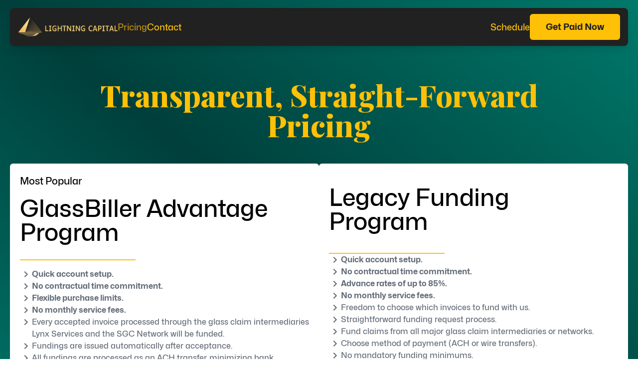

--- FILE ---
content_type: text/html; charset=utf-8
request_url: https://lightningcapital.com/pricing
body_size: 4999
content:
<!DOCTYPE html><html lang="en"><head><meta charSet="utf-8"/><meta name="viewport" content="width=device-width, initial-scale=1"/><link rel="preload" href="/_next/static/media/10cf2e4a3d7dc47d-s.p.woff2" as="font" crossorigin="" type="font/woff2"/><link rel="preload" href="/_next/static/media/11f8bd6e997f4bb9-s.p.woff2" as="font" crossorigin="" type="font/woff2"/><link rel="preload" href="/_next/static/media/a1bfef2fab36d496-s.p.woff2" as="font" crossorigin="" type="font/woff2"/><link rel="preload" href="/_next/static/media/c8aa070619eced48-s.p.woff2" as="font" crossorigin="" type="font/woff2"/><link rel="stylesheet" href="/_next/static/css/a1b2965751b9dcdc.css" data-precedence="next"/><link rel="stylesheet" href="/_next/static/css/bb7522b7dec6a4cc.css" data-precedence="next"/><link rel="preload" as="script" fetchPriority="low" href="/_next/static/chunks/webpack-756e96e87b194482.js"/><script src="/_next/static/chunks/fd9d1056-d03f1a2514103347.js" async=""></script><script src="/_next/static/chunks/23-29139716d3798098.js" async=""></script><script src="/_next/static/chunks/main-app-f73cdb3bce740b12.js" async=""></script><script src="/_next/static/chunks/231-6557706099e15fa2.js" async=""></script><script src="/_next/static/chunks/app/pricing/page-cfde91c52e0ed6a1.js" async=""></script><script src="/_next/static/chunks/173-b5f1e342da6b9031.js" async=""></script><script src="/_next/static/chunks/app/layout-fbefa051bf72c84f.js" async=""></script><script src="/_next/static/chunks/712-50ab7820d0b86829.js" async=""></script><script src="/_next/static/chunks/app/page-ee3e626dcdf82c67.js" async=""></script><link rel="preload" href="https://www.googletagmanager.com/gtm.js?id=GTM-52WHH56Z" as="script"/><title>Lightning Capital - Funding Solutions for Your Auto Glass Business</title><meta name="description" content="We understand how the cost of supplies purchased from vendors, office rent, vehicle payments, and payroll for employees can add up at the end of each month. On top of that, insurance companies and glass claim intermediaries can take 30, 45, sometimes 60 days or longer, creating a problematic cash flow shortage."/><link rel="icon" href="/favicon.ico" type="image/x-icon" sizes="100x100"/><meta name="next-size-adjust"/><script src="/_next/static/chunks/polyfills-78c92fac7aa8fdd8.js" noModule=""></script></head><body class="__className_398ac1"><header><section><div class="h-20 container-header max-md:top-0 fixed right-0 left-0 top-4 z-50"><div class="header-custom rounded-lg max-md:rounded-t-none shadow-lg"><div class="flex justify-between py-3 px-4 max-sm:px-4"><div class="flex flex-row gap-16 items-center"><div><a href="/"><img alt="Lightning Capital Logo" loading="lazy" width="200" height="26" decoding="async" data-nimg="1" class="max-md:w-28" style="color:transparent" srcSet="/_next/image?url=%2Flc-logo.png&amp;w=256&amp;q=75 1x, /_next/image?url=%2Flc-logo.png&amp;w=640&amp;q=75 2x" src="/_next/image?url=%2Flc-logo.png&amp;w=640&amp;q=75"/></a></div><div class="max-lg:hidden"><ul class="flex flex-row gap-11"><li><a class="
                      link-active" href="/pricing">Pricing</a></li><li><a class="
                      link-inactive" href="/contact">Contact</a></li></ul></div></div><div class="flex flex-row gap-5 items-center max-lg:hidden"><a class="
                      link-inactive" href="/#calendly">Schedule</a><a class="header-btn" href="https://pro.glassbiller.com/newClient">Get Paid Now</a></div><div class="lg:hidden h-full cursor-pointer"><img alt="Menu" loading="lazy" width="27" height="18" decoding="async" data-nimg="1" class="h-full" style="color:transparent" src="/hamburger-menu.svg"/></div></div></div><div class="hamburger-menu-hide hamburger-menu "><div class="max-3xl:px-10 max-sm:px-4 text-[16px] lg:hidden"><div class="px-6 hamburger-menu-container py-8 flex flex-col gap-8 justify-between border-gray-200  shadow-[0px_6px_60px_0px_rgba(0,0,0,0.12)] rounded-b-lg"><ul class="flex flex-col  font-medium text-[#17171799] text-base"><li><a class=" border-b-2 border-gray-200 w-full block py-4  
                       bottom-bar-mobile text-[#212121]" href="/pricing">Pricing</a></li><li><a class=" border-b-2 border-gray-200 w-full block py-4  
                       " href="/contact">Contact</a></li><li><a class=" border-b-2 border-gray-200 w-full block py-4  
                       " href="/#calendly">Schedule</a></li></ul><div class="flex flex-col justify-end gap-[14px] font-medium"><a class="header-btn text-center" href="/contact">Get Paid Now</a><div class="text-[#333333] text-center"><h4 class="pt-4">Lightning Capital 2024</h4></div></div></div></div></div></div></section></header><main><section><div class="gradient-pricing"><div class="container"><div class="pt-40 max-md:pt-24 pb-40 max-md:pb-20"><div class="pb-10 max-md:pb-4"><h2 class="heading-2-main pb-2 text-center remove-br __className_383581">Transparent, Straight-Forward<br class="max-md:hidden"/> Pricing</h2></div><div class="flex flex-row max-md:flex-col max-md:gap-16 justify-center gap-6"><div class="basis-1/2"><div class="pricing-card h-full"><div class="pricing-border pb-4 min-h-36 max-md:min-h-full"><h4>Most Popular</h4><p class="pricing-price">GlassBiller Advantage Program</p></div><ul class="flex flex-col gap-4 text-left"><li class="flex flex-row gap-2"><span class="h-6 w-6"><svg xmlns="http://www.w3.org/2000/svg" width="24" height="24" fill="none" viewBox="0 0 24 24"><path fill="#656E79" d="M8.59 16.59L13.17 12 8.59 7.41 10 6l6 6-6 6-1.41-1.41z"></path></svg></span><p class="text-3-medium font-bold">Quick account setup.</p></li><li class="flex flex-row gap-2"><span class="h-6 w-6"><svg xmlns="http://www.w3.org/2000/svg" width="24" height="24" fill="none" viewBox="0 0 24 24"><path fill="#656E79" d="M8.59 16.59L13.17 12 8.59 7.41 10 6l6 6-6 6-1.41-1.41z"></path></svg></span><p class="text-3-medium font-bold">No contractual time commitment.</p></li><li class="flex flex-row gap-2"><span class="h-6 w-6"><svg xmlns="http://www.w3.org/2000/svg" width="24" height="24" fill="none" viewBox="0 0 24 24"><path fill="#656E79" d="M8.59 16.59L13.17 12 8.59 7.41 10 6l6 6-6 6-1.41-1.41z"></path></svg></span><p class="text-3-medium font-bold">Flexible purchase limits.</p></li><li class="flex flex-row gap-2"><span class="h-6 w-6"><svg xmlns="http://www.w3.org/2000/svg" width="24" height="24" fill="none" viewBox="0 0 24 24"><path fill="#656E79" d="M8.59 16.59L13.17 12 8.59 7.41 10 6l6 6-6 6-1.41-1.41z"></path></svg></span><p class="text-3-medium font-bold">No monthly service fees.</p></li><li class="flex flex-row gap-2"><span class="h-6 w-6"><svg xmlns="http://www.w3.org/2000/svg" width="24" height="24" fill="none" viewBox="0 0 24 24"><path fill="#656E79" d="M8.59 16.59L13.17 12 8.59 7.41 10 6l6 6-6 6-1.41-1.41z"></path></svg></span><p class="text-3-medium">Every accepted invoice processed through the glass claim intermediaries Lynx Services and the SGC Network will be funded.</p></li><li class="flex flex-row gap-2"><span class="h-6 w-6"><svg xmlns="http://www.w3.org/2000/svg" width="24" height="24" fill="none" viewBox="0 0 24 24"><path fill="#656E79" d="M8.59 16.59L13.17 12 8.59 7.41 10 6l6 6-6 6-1.41-1.41z"></path></svg></span><p class="text-3-medium">Fundings are issued automatically after acceptance.</p></li><li class="flex flex-row gap-2"><span class="h-6 w-6"><svg xmlns="http://www.w3.org/2000/svg" width="24" height="24" fill="none" viewBox="0 0 24 24"><path fill="#656E79" d="M8.59 16.59L13.17 12 8.59 7.41 10 6l6 6-6 6-1.41-1.41z"></path></svg></span><p class="text-3-medium">All fundings are processed as an ACH transfer, minimizing bank assessed service fees (wire transfers are available upon request).</p></li><li class="flex flex-row gap-2"><span class="h-6 w-6"><svg xmlns="http://www.w3.org/2000/svg" width="24" height="24" fill="none" viewBox="0 0 24 24"><path fill="#656E79" d="M8.59 16.59L13.17 12 8.59 7.41 10 6l6 6-6 6-1.41-1.41z"></path></svg></span><p class="text-3-medium">Continue to fund invoices processed through alternate glass claim intermediaries at traditional rates, see the Traditional Program</p></li></ul></div><div><a class="header-btn mt-6" href="https://pro.glassbiller.com/newClient"><p>Get Paid Now</p></a></div></div><div class="basis-1/2"><div class="pricing-card h-full"><div class="min-h-36 max-md:min-h-full flex items-center"><p class="pricing-price">Legacy Funding <br/> Program</p></div><ul class="pricing-border-legacy flex flex-col gap-4 text-left"><li class="flex flex-row gap-2"><span class="h-6 w-6"><svg xmlns="http://www.w3.org/2000/svg" width="24" height="24" fill="none" viewBox="0 0 24 24"><path fill="#656E79" d="M8.59 16.59L13.17 12 8.59 7.41 10 6l6 6-6 6-1.41-1.41z"></path></svg></span><p class="text-3-medium font-bold">Quick account setup.</p></li><li class="flex flex-row gap-2"><span class="h-6 w-6"><svg xmlns="http://www.w3.org/2000/svg" width="24" height="24" fill="none" viewBox="0 0 24 24"><path fill="#656E79" d="M8.59 16.59L13.17 12 8.59 7.41 10 6l6 6-6 6-1.41-1.41z"></path></svg></span><p class="text-3-medium font-bold">No contractual time commitment.</p></li><li class="flex flex-row gap-2"><span class="h-6 w-6"><svg xmlns="http://www.w3.org/2000/svg" width="24" height="24" fill="none" viewBox="0 0 24 24"><path fill="#656E79" d="M8.59 16.59L13.17 12 8.59 7.41 10 6l6 6-6 6-1.41-1.41z"></path></svg></span><p class="text-3-medium font-bold">Advance rates of up to 85%.</p></li><li class="flex flex-row gap-2"><span class="h-6 w-6"><svg xmlns="http://www.w3.org/2000/svg" width="24" height="24" fill="none" viewBox="0 0 24 24"><path fill="#656E79" d="M8.59 16.59L13.17 12 8.59 7.41 10 6l6 6-6 6-1.41-1.41z"></path></svg></span><p class="text-3-medium font-bold">No monthly service fees.</p></li><li class="flex flex-row gap-2"><span class="h-6 w-6"><svg xmlns="http://www.w3.org/2000/svg" width="24" height="24" fill="none" viewBox="0 0 24 24"><path fill="#656E79" d="M8.59 16.59L13.17 12 8.59 7.41 10 6l6 6-6 6-1.41-1.41z"></path></svg></span><p class="text-3-medium">Freedom to choose which invoices to fund with us.</p></li><li class="flex flex-row gap-2"><span class="h-6 w-6"><svg xmlns="http://www.w3.org/2000/svg" width="24" height="24" fill="none" viewBox="0 0 24 24"><path fill="#656E79" d="M8.59 16.59L13.17 12 8.59 7.41 10 6l6 6-6 6-1.41-1.41z"></path></svg></span><p class="text-3-medium">Straightforward funding request process.</p></li><li class="flex flex-row gap-2"><span class="h-6 w-6"><svg xmlns="http://www.w3.org/2000/svg" width="24" height="24" fill="none" viewBox="0 0 24 24"><path fill="#656E79" d="M8.59 16.59L13.17 12 8.59 7.41 10 6l6 6-6 6-1.41-1.41z"></path></svg></span><p class="text-3-medium">Fund claims from all major glass claim intermediaries or networks.</p></li><li class="flex flex-row gap-2"><span class="h-6 w-6"><svg xmlns="http://www.w3.org/2000/svg" width="24" height="24" fill="none" viewBox="0 0 24 24"><path fill="#656E79" d="M8.59 16.59L13.17 12 8.59 7.41 10 6l6 6-6 6-1.41-1.41z"></path></svg></span><p class="text-3-medium">Choose method of payment (ACH or wire transfers).</p></li><li class="flex flex-row gap-2"><span class="h-6 w-6"><svg xmlns="http://www.w3.org/2000/svg" width="24" height="24" fill="none" viewBox="0 0 24 24"><path fill="#656E79" d="M8.59 16.59L13.17 12 8.59 7.41 10 6l6 6-6 6-1.41-1.41z"></path></svg></span><p class="text-3-medium">No mandatory funding minimums.</p></li></ul></div><div><a class="header-btn mt-6" href="https://pro.glassbiller.com/newClient"><p>Get Paid Now</p></a></div></div></div></div></div></div></section></main><footer><section class="bg-black"><div><div class="container-large"><div class="pt-24 pb-16 flex flex-row gap-10 max-md:flex-col"><div class="pb-10 items-end flex"><a href="/"><img alt="Lightning Capital Logo" loading="lazy" width="300" height="60" decoding="async" data-nimg="1" style="color:transparent" srcSet="/_next/image?url=%2Ffooter-logo.png&amp;w=384&amp;q=75 1x, /_next/image?url=%2Ffooter-logo.png&amp;w=640&amp;q=75 2x" src="/_next/image?url=%2Ffooter-logo.png&amp;w=640&amp;q=75"/></a></div><div class="flex flex-row gap-40"><div><ul class="flex flex-col gap-6"><li><p class="text-11 text-[#ffffff99]">Main</p></li><li><a class="text-11" href="/">Home</a></li><li><a class="text-11" href="/pricing">Pricing</a></li><li><a class="text-11" href="/contact">Contact Us</a></li><li><a class="text-11" href="/privacy-policy">Privacy Policy</a></li></ul></div></div></div><div class="flex flex-row max-sm:flex-col max-sm:gap-4 justify-between py-9 border-t-2 border-[#ffffff4d]"><p class="text-2-white">© Copyright Lightning Capital 2024</p><p class="text-2-white">*first-time connections need to go through our no-contract intake process</p></div></div></div></section></footer><script src="/_next/static/chunks/webpack-756e96e87b194482.js" async=""></script><script>(self.__next_f=self.__next_f||[]).push([0]);self.__next_f.push([2,null])</script><script>self.__next_f.push([1,"1:HL[\"/_next/static/media/10cf2e4a3d7dc47d-s.p.woff2\",\"font\",{\"crossOrigin\":\"\",\"type\":\"font/woff2\"}]\n2:HL[\"/_next/static/media/11f8bd6e997f4bb9-s.p.woff2\",\"font\",{\"crossOrigin\":\"\",\"type\":\"font/woff2\"}]\n3:HL[\"/_next/static/media/a1bfef2fab36d496-s.p.woff2\",\"font\",{\"crossOrigin\":\"\",\"type\":\"font/woff2\"}]\n4:HL[\"/_next/static/css/a1b2965751b9dcdc.css\",\"style\"]\n5:HL[\"/_next/static/media/c8aa070619eced48-s.p.woff2\",\"font\",{\"crossOrigin\":\"\",\"type\":\"font/woff2\"}]\n6:HL[\"/_next/static/css/bb7522b7dec6a4cc.css\",\"style\"]\n"])</script><script>self.__next_f.push([1,"7:I[5751,[],\"\"]\n9:I[231,[\"231\",\"static/chunks/231-6557706099e15fa2.js\",\"979\",\"static/chunks/app/pricing/page-cfde91c52e0ed6a1.js\"],\"\"]\na:I[9275,[],\"\"]\nb:I[1343,[],\"\"]\nc:I[7640,[\"231\",\"static/chunks/231-6557706099e15fa2.js\",\"173\",\"static/chunks/173-b5f1e342da6b9031.js\",\"185\",\"static/chunks/app/layout-fbefa051bf72c84f.js\"],\"GoogleTagManager\"]\nd:I[8092,[\"231\",\"static/chunks/231-6557706099e15fa2.js\",\"173\",\"static/chunks/173-b5f1e342da6b9031.js\",\"185\",\"static/chunks/app/layout-fbefa051bf72c84f.js\"],\"default\"]\ne:I[8173,[\"231\",\"static/chunks/231-6557706099e15fa2.js\",\"173\",\"static/chunks/173-b5f1e342da6b9031.js\",\"712\",\"static/chunks/712-50ab7820d0b86829.js\",\"931\",\"static/chunks/app/page-ee3e626dcdf82c67.js\"],\"Image\"]\nf:I[1164,[\"231\",\"static/chunks/231-6557706099e15fa2.js\",\"173\",\"static/chunks/173-b5f1e342da6b9031.js\",\"185\",\"static/chunks/app/layout-fbefa051bf72c84f.js\"],\"Analytics\"]\n11:I[6130,[],\"\"]\n12:[]\n"])</script><script>self.__next_f.push([1,"0:[[[\"$\",\"link\",\"0\",{\"rel\":\"stylesheet\",\"href\":\"/_next/static/css/a1b2965751b9dcdc.css\",\"precedence\":\"next\",\"crossOrigin\":\"$undefined\"}]],[\"$\",\"$L7\",null,{\"buildId\":\"vy_RGxNjLnR3N1WO7r19r\",\"assetPrefix\":\"\",\"initialCanonicalUrl\":\"/pricing\",\"initialTree\":[\"\",{\"children\":[\"pricing\",{\"children\":[\"__PAGE__\",{}]}]},\"$undefined\",\"$undefined\",true],\"initialSeedData\":[\"\",{\"children\":[\"pricing\",{\"children\":[\"__PAGE__\",{},[[\"$L8\",[\"$\",\"main\",null,{\"children\":[\"$\",\"section\",null,{\"children\":[\"$\",\"div\",null,{\"className\":\"gradient-pricing\",\"children\":[\"$\",\"div\",null,{\"className\":\"container\",\"children\":[\"$\",\"div\",null,{\"className\":\"pt-40 max-md:pt-24 pb-40 max-md:pb-20\",\"children\":[[\"$\",\"div\",null,{\"className\":\"pb-10 max-md:pb-4\",\"children\":[\"$\",\"h2\",null,{\"className\":\"heading-2-main pb-2 text-center remove-br __className_383581\",\"children\":[\"Transparent, Straight-Forward\",[\"$\",\"br\",null,{\"className\":\"max-md:hidden\"}],\" Pricing\"]}]}],[\"$\",\"div\",null,{\"className\":\"flex flex-row max-md:flex-col max-md:gap-16 justify-center gap-6\",\"children\":[[\"$\",\"div\",null,{\"className\":\"basis-1/2\",\"children\":[[\"$\",\"div\",null,{\"className\":\"pricing-card h-full\",\"children\":[[\"$\",\"div\",null,{\"className\":\"pricing-border pb-4 min-h-36 max-md:min-h-full\",\"children\":[[\"$\",\"h4\",null,{\"children\":\"Most Popular\"}],[\"$\",\"p\",null,{\"className\":\"pricing-price\",\"children\":\"GlassBiller Advantage Program\"}]]}],[\"$\",\"ul\",null,{\"className\":\"flex flex-col gap-4 text-left\",\"children\":[[\"$\",\"li\",null,{\"className\":\"flex flex-row gap-2\",\"children\":[[\"$\",\"span\",null,{\"className\":\"h-6 w-6\",\"children\":[\"$\",\"svg\",null,{\"xmlns\":\"http://www.w3.org/2000/svg\",\"width\":\"24\",\"height\":\"24\",\"fill\":\"none\",\"viewBox\":\"0 0 24 24\",\"children\":[\"$\",\"path\",null,{\"fill\":\"#656E79\",\"d\":\"M8.59 16.59L13.17 12 8.59 7.41 10 6l6 6-6 6-1.41-1.41z\"}]}]}],[\"$\",\"p\",null,{\"className\":\"text-3-medium font-bold\",\"children\":\"Quick account setup.\"}]]}],[\"$\",\"li\",null,{\"className\":\"flex flex-row gap-2\",\"children\":[[\"$\",\"span\",null,{\"className\":\"h-6 w-6\",\"children\":[\"$\",\"svg\",null,{\"xmlns\":\"http://www.w3.org/2000/svg\",\"width\":\"24\",\"height\":\"24\",\"fill\":\"none\",\"viewBox\":\"0 0 24 24\",\"children\":[\"$\",\"path\",null,{\"fill\":\"#656E79\",\"d\":\"M8.59 16.59L13.17 12 8.59 7.41 10 6l6 6-6 6-1.41-1.41z\"}]}]}],[\"$\",\"p\",null,{\"className\":\"text-3-medium font-bold\",\"children\":\"No contractual time commitment.\"}]]}],[\"$\",\"li\",null,{\"className\":\"flex flex-row gap-2\",\"children\":[[\"$\",\"span\",null,{\"className\":\"h-6 w-6\",\"children\":[\"$\",\"svg\",null,{\"xmlns\":\"http://www.w3.org/2000/svg\",\"width\":\"24\",\"height\":\"24\",\"fill\":\"none\",\"viewBox\":\"0 0 24 24\",\"children\":[\"$\",\"path\",null,{\"fill\":\"#656E79\",\"d\":\"M8.59 16.59L13.17 12 8.59 7.41 10 6l6 6-6 6-1.41-1.41z\"}]}]}],[\"$\",\"p\",null,{\"className\":\"text-3-medium font-bold\",\"children\":\"Flexible purchase limits.\"}]]}],[\"$\",\"li\",null,{\"className\":\"flex flex-row gap-2\",\"children\":[[\"$\",\"span\",null,{\"className\":\"h-6 w-6\",\"children\":[\"$\",\"svg\",null,{\"xmlns\":\"http://www.w3.org/2000/svg\",\"width\":\"24\",\"height\":\"24\",\"fill\":\"none\",\"viewBox\":\"0 0 24 24\",\"children\":[\"$\",\"path\",null,{\"fill\":\"#656E79\",\"d\":\"M8.59 16.59L13.17 12 8.59 7.41 10 6l6 6-6 6-1.41-1.41z\"}]}]}],[\"$\",\"p\",null,{\"className\":\"text-3-medium font-bold\",\"children\":\"No monthly service fees.\"}]]}],[\"$\",\"li\",null,{\"className\":\"flex flex-row gap-2\",\"children\":[[\"$\",\"span\",null,{\"className\":\"h-6 w-6\",\"children\":[\"$\",\"svg\",null,{\"xmlns\":\"http://www.w3.org/2000/svg\",\"width\":\"24\",\"height\":\"24\",\"fill\":\"none\",\"viewBox\":\"0 0 24 24\",\"children\":[\"$\",\"path\",null,{\"fill\":\"#656E79\",\"d\":\"M8.59 16.59L13.17 12 8.59 7.41 10 6l6 6-6 6-1.41-1.41z\"}]}]}],[\"$\",\"p\",null,{\"className\":\"text-3-medium\",\"children\":\"Every accepted invoice processed through the glass claim intermediaries Lynx Services and the SGC Network will be funded.\"}]]}],[\"$\",\"li\",null,{\"className\":\"flex flex-row gap-2\",\"children\":[[\"$\",\"span\",null,{\"className\":\"h-6 w-6\",\"children\":[\"$\",\"svg\",null,{\"xmlns\":\"http://www.w3.org/2000/svg\",\"width\":\"24\",\"height\":\"24\",\"fill\":\"none\",\"viewBox\":\"0 0 24 24\",\"children\":[\"$\",\"path\",null,{\"fill\":\"#656E79\",\"d\":\"M8.59 16.59L13.17 12 8.59 7.41 10 6l6 6-6 6-1.41-1.41z\"}]}]}],[\"$\",\"p\",null,{\"className\":\"text-3-medium\",\"children\":\"Fundings are issued automatically after acceptance.\"}]]}],[\"$\",\"li\",null,{\"className\":\"flex flex-row gap-2\",\"children\":[[\"$\",\"span\",null,{\"className\":\"h-6 w-6\",\"children\":[\"$\",\"svg\",null,{\"xmlns\":\"http://www.w3.org/2000/svg\",\"width\":\"24\",\"height\":\"24\",\"fill\":\"none\",\"viewBox\":\"0 0 24 24\",\"children\":[\"$\",\"path\",null,{\"fill\":\"#656E79\",\"d\":\"M8.59 16.59L13.17 12 8.59 7.41 10 6l6 6-6 6-1.41-1.41z\"}]}]}],[\"$\",\"p\",null,{\"className\":\"text-3-medium\",\"children\":\"All fundings are processed as an ACH transfer, minimizing bank assessed service fees (wire transfers are available upon request).\"}]]}],[\"$\",\"li\",null,{\"className\":\"flex flex-row gap-2\",\"children\":[[\"$\",\"span\",null,{\"className\":\"h-6 w-6\",\"children\":[\"$\",\"svg\",null,{\"xmlns\":\"http://www.w3.org/2000/svg\",\"width\":\"24\",\"height\":\"24\",\"fill\":\"none\",\"viewBox\":\"0 0 24 24\",\"children\":[\"$\",\"path\",null,{\"fill\":\"#656E79\",\"d\":\"M8.59 16.59L13.17 12 8.59 7.41 10 6l6 6-6 6-1.41-1.41z\"}]}]}],[\"$\",\"p\",null,{\"className\":\"text-3-medium\",\"children\":\"Continue to fund invoices processed through alternate glass claim intermediaries at traditional rates, see the Traditional Program\"}]]}]]}]]}],[\"$\",\"div\",null,{\"children\":[\"$\",\"$L9\",null,{\"href\":\"https://pro.glassbiller.com/newClient\",\"className\":\"header-btn mt-6\",\"children\":[\"$\",\"p\",null,{\"children\":\"Get Paid Now\"}]}]}]]}],[\"$\",\"div\",null,{\"className\":\"basis-1/2\",\"children\":[[\"$\",\"div\",null,{\"className\":\"pricing-card h-full\",\"children\":[[\"$\",\"div\",null,{\"className\":\"min-h-36 max-md:min-h-full flex items-center\",\"children\":[\"$\",\"p\",null,{\"className\":\"pricing-price\",\"children\":[\"Legacy Funding \",[\"$\",\"br\",null,{}],\" Program\"]}]}],[\"$\",\"ul\",null,{\"className\":\"pricing-border-legacy flex flex-col gap-4 text-left\",\"children\":[[\"$\",\"li\",null,{\"className\":\"flex flex-row gap-2\",\"children\":[[\"$\",\"span\",null,{\"className\":\"h-6 w-6\",\"children\":[\"$\",\"svg\",null,{\"xmlns\":\"http://www.w3.org/2000/svg\",\"width\":\"24\",\"height\":\"24\",\"fill\":\"none\",\"viewBox\":\"0 0 24 24\",\"children\":[\"$\",\"path\",null,{\"fill\":\"#656E79\",\"d\":\"M8.59 16.59L13.17 12 8.59 7.41 10 6l6 6-6 6-1.41-1.41z\"}]}]}],[\"$\",\"p\",null,{\"className\":\"text-3-medium font-bold\",\"children\":\"Quick account setup.\"}]]}],[\"$\",\"li\",null,{\"className\":\"flex flex-row gap-2\",\"children\":[[\"$\",\"span\",null,{\"className\":\"h-6 w-6\",\"children\":[\"$\",\"svg\",null,{\"xmlns\":\"http://www.w3.org/2000/svg\",\"width\":\"24\",\"height\":\"24\",\"fill\":\"none\",\"viewBox\":\"0 0 24 24\",\"children\":[\"$\",\"path\",null,{\"fill\":\"#656E79\",\"d\":\"M8.59 16.59L13.17 12 8.59 7.41 10 6l6 6-6 6-1.41-1.41z\"}]}]}],[\"$\",\"p\",null,{\"className\":\"text-3-medium font-bold\",\"children\":\"No contractual time commitment.\"}]]}],[\"$\",\"li\",null,{\"className\":\"flex flex-row gap-2\",\"children\":[[\"$\",\"span\",null,{\"className\":\"h-6 w-6\",\"children\":[\"$\",\"svg\",null,{\"xmlns\":\"http://www.w3.org/2000/svg\",\"width\":\"24\",\"height\":\"24\",\"fill\":\"none\",\"viewBox\":\"0 0 24 24\",\"children\":[\"$\",\"path\",null,{\"fill\":\"#656E79\",\"d\":\"M8.59 16.59L13.17 12 8.59 7.41 10 6l6 6-6 6-1.41-1.41z\"}]}]}],[\"$\",\"p\",null,{\"className\":\"text-3-medium font-bold\",\"children\":\"Advance rates of up to 85%.\"}]]}],[\"$\",\"li\",null,{\"className\":\"flex flex-row gap-2\",\"children\":[[\"$\",\"span\",null,{\"className\":\"h-6 w-6\",\"children\":[\"$\",\"svg\",null,{\"xmlns\":\"http://www.w3.org/2000/svg\",\"width\":\"24\",\"height\":\"24\",\"fill\":\"none\",\"viewBox\":\"0 0 24 24\",\"children\":[\"$\",\"path\",null,{\"fill\":\"#656E79\",\"d\":\"M8.59 16.59L13.17 12 8.59 7.41 10 6l6 6-6 6-1.41-1.41z\"}]}]}],[\"$\",\"p\",null,{\"className\":\"text-3-medium font-bold\",\"children\":\"No monthly service fees.\"}]]}],[\"$\",\"li\",null,{\"className\":\"flex flex-row gap-2\",\"children\":[[\"$\",\"span\",null,{\"className\":\"h-6 w-6\",\"children\":[\"$\",\"svg\",null,{\"xmlns\":\"http://www.w3.org/2000/svg\",\"width\":\"24\",\"height\":\"24\",\"fill\":\"none\",\"viewBox\":\"0 0 24 24\",\"children\":[\"$\",\"path\",null,{\"fill\":\"#656E79\",\"d\":\"M8.59 16.59L13.17 12 8.59 7.41 10 6l6 6-6 6-1.41-1.41z\"}]}]}],[\"$\",\"p\",null,{\"className\":\"text-3-medium\",\"children\":\"Freedom to choose which invoices to fund with us.\"}]]}],[\"$\",\"li\",null,{\"className\":\"flex flex-row gap-2\",\"children\":[[\"$\",\"span\",null,{\"className\":\"h-6 w-6\",\"children\":[\"$\",\"svg\",null,{\"xmlns\":\"http://www.w3.org/2000/svg\",\"width\":\"24\",\"height\":\"24\",\"fill\":\"none\",\"viewBox\":\"0 0 24 24\",\"children\":[\"$\",\"path\",null,{\"fill\":\"#656E79\",\"d\":\"M8.59 16.59L13.17 12 8.59 7.41 10 6l6 6-6 6-1.41-1.41z\"}]}]}],[\"$\",\"p\",null,{\"className\":\"text-3-medium\",\"children\":\"Straightforward funding request process.\"}]]}],[\"$\",\"li\",null,{\"className\":\"flex flex-row gap-2\",\"children\":[[\"$\",\"span\",null,{\"className\":\"h-6 w-6\",\"children\":[\"$\",\"svg\",null,{\"xmlns\":\"http://www.w3.org/2000/svg\",\"width\":\"24\",\"height\":\"24\",\"fill\":\"none\",\"viewBox\":\"0 0 24 24\",\"children\":[\"$\",\"path\",null,{\"fill\":\"#656E79\",\"d\":\"M8.59 16.59L13.17 12 8.59 7.41 10 6l6 6-6 6-1.41-1.41z\"}]}]}],[\"$\",\"p\",null,{\"className\":\"text-3-medium\",\"children\":\"Fund claims from all major glass claim intermediaries or networks.\"}]]}],[\"$\",\"li\",null,{\"className\":\"flex flex-row gap-2\",\"children\":[[\"$\",\"span\",null,{\"className\":\"h-6 w-6\",\"children\":[\"$\",\"svg\",null,{\"xmlns\":\"http://www.w3.org/2000/svg\",\"width\":\"24\",\"height\":\"24\",\"fill\":\"none\",\"viewBox\":\"0 0 24 24\",\"children\":[\"$\",\"path\",null,{\"fill\":\"#656E79\",\"d\":\"M8.59 16.59L13.17 12 8.59 7.41 10 6l6 6-6 6-1.41-1.41z\"}]}]}],[\"$\",\"p\",null,{\"className\":\"text-3-medium\",\"children\":\"Choose method of payment (ACH or wire transfers).\"}]]}],[\"$\",\"li\",null,{\"className\":\"flex flex-row gap-2\",\"children\":[[\"$\",\"span\",null,{\"className\":\"h-6 w-6\",\"children\":[\"$\",\"svg\",null,{\"xmlns\":\"http://www.w3.org/2000/svg\",\"width\":\"24\",\"height\":\"24\",\"fill\":\"none\",\"viewBox\":\"0 0 24 24\",\"children\":[\"$\",\"path\",null,{\"fill\":\"#656E79\",\"d\":\"M8.59 16.59L13.17 12 8.59 7.41 10 6l6 6-6 6-1.41-1.41z\"}]}]}],[\"$\",\"p\",null,{\"className\":\"text-3-medium\",\"children\":\"No mandatory funding minimums.\"}]]}]]}]]}],[\"$\",\"div\",null,{\"children\":[\"$\",\"$L9\",null,{\"href\":\"https://pro.glassbiller.com/newClient\",\"className\":\"header-btn mt-6\",\"children\":[\"$\",\"p\",null,{\"children\":\"Get Paid Now\"}]}]}]]}]]}]]}]}]}]}]}]],null],null]},[\"$\",\"$La\",null,{\"parallelRouterKey\":\"children\",\"segmentPath\":[\"children\",\"pricing\",\"children\"],\"error\":\"$undefined\",\"errorStyles\":\"$undefined\",\"errorScripts\":\"$undefined\",\"template\":[\"$\",\"$Lb\",null,{}],\"templateStyles\":\"$undefined\",\"templateScripts\":\"$undefined\",\"notFound\":\"$undefined\",\"notFoundStyles\":\"$undefined\",\"styles\":[[\"$\",\"link\",\"0\",{\"rel\":\"stylesheet\",\"href\":\"/_next/static/css/bb7522b7dec6a4cc.css\",\"precedence\":\"next\",\"crossOrigin\":\"$undefined\"}]]}],null]},[[\"$\",\"html\",null,{\"lang\":\"en\",\"children\":[[\"$\",\"$Lc\",null,{\"gtmId\":\"GTM-52WHH56Z\"}],[\"$\",\"body\",null,{\"className\":\"__className_398ac1\",\"children\":[[\"$\",\"$Ld\",null,{}],[\"$\",\"$La\",null,{\"parallelRouterKey\":\"children\",\"segmentPath\":[\"children\"],\"error\":\"$undefined\",\"errorStyles\":\"$undefined\",\"errorScripts\":\"$undefined\",\"template\":[\"$\",\"$Lb\",null,{}],\"templateStyles\":\"$undefined\",\"templateScripts\":\"$undefined\",\"notFound\":[[\"$\",\"title\",null,{\"children\":\"404: This page could not be found.\"}],[\"$\",\"div\",null,{\"style\":{\"fontFamily\":\"system-ui,\\\"Segoe UI\\\",Roboto,Helvetica,Arial,sans-serif,\\\"Apple Color Emoji\\\",\\\"Segoe UI Emoji\\\"\",\"height\":\"100vh\",\"textAlign\":\"center\",\"display\":\"flex\",\"flexDirection\":\"column\",\"alignItems\":\"center\",\"justifyContent\":\"center\"},\"children\":[\"$\",\"div\",null,{\"children\":[[\"$\",\"style\",null,{\"dangerouslySetInnerHTML\":{\"__html\":\"body{color:#000;background:#fff;margin:0}.next-error-h1{border-right:1px solid rgba(0,0,0,.3)}@media (prefers-color-scheme:dark){body{color:#fff;background:#000}.next-error-h1{border-right:1px solid rgba(255,255,255,.3)}}\"}}],[\"$\",\"h1\",null,{\"className\":\"next-error-h1\",\"style\":{\"display\":\"inline-block\",\"margin\":\"0 20px 0 0\",\"padding\":\"0 23px 0 0\",\"fontSize\":24,\"fontWeight\":500,\"verticalAlign\":\"top\",\"lineHeight\":\"49px\"},\"children\":\"404\"}],[\"$\",\"div\",null,{\"style\":{\"display\":\"inline-block\"},\"children\":[\"$\",\"h2\",null,{\"style\":{\"fontSize\":14,\"fontWeight\":400,\"lineHeight\":\"49px\",\"margin\":0},\"children\":\"This page could not be found.\"}]}]]}]}]],\"notFoundStyles\":[],\"styles\":null}],[\"$\",\"footer\",null,{\"children\":[\"$\",\"section\",null,{\"className\":\"bg-black\",\"children\":[\"$\",\"div\",null,{\"children\":[\"$\",\"div\",null,{\"className\":\"container-large\",\"children\":[[\"$\",\"div\",null,{\"className\":\"pt-24 pb-16 flex flex-row gap-10 max-md:flex-col\",\"children\":[[\"$\",\"div\",null,{\"className\":\"pb-10 items-end flex\",\"children\":[\"$\",\"$L9\",null,{\"href\":\"/\",\"children\":[\"$\",\"$Le\",null,{\"src\":\"/footer-logo.png\",\"alt\":\"Lightning Capital Logo\",\"width\":300,\"height\":60}]}]}],[\"$\",\"div\",null,{\"className\":\"flex flex-row gap-40\",\"children\":[\"$\",\"div\",null,{\"children\":[\"$\",\"ul\",null,{\"className\":\"flex flex-col gap-6\",\"children\":[[\"$\",\"li\",null,{\"children\":[\"$\",\"p\",null,{\"className\":\"text-11 text-[#ffffff99]\",\"children\":\"Main\"}]}],[\"$\",\"li\",null,{\"children\":[\"$\",\"$L9\",null,{\"href\":\"/\",\"className\":\"text-11\",\"children\":\"Home\"}]}],[\"$\",\"li\",null,{\"children\":[\"$\",\"$L9\",null,{\"href\":\"/pricing\",\"className\":\"text-11\",\"children\":\"Pricing\"}]}],[\"$\",\"li\",null,{\"children\":[\"$\",\"$L9\",null,{\"href\":\"/contact\",\"className\":\"text-11\",\"children\":\"Contact Us\"}]}],[\"$\",\"li\",null,{\"children\":[\"$\",\"$L9\",null,{\"href\":\"/privacy-policy\",\"className\":\"text-11\",\"children\":\"Privacy Policy\"}]}]]}]}]}]]}],[\"$\",\"div\",null,{\"className\":\"flex flex-row max-sm:flex-col max-sm:gap-4 justify-between py-9 border-t-2 border-[#ffffff4d]\",\"children\":[[\"$\",\"p\",null,{\"className\":\"text-2-white\",\"children\":\"© Copyright Lightning Capital 2024\"}],[\"$\",\"p\",null,{\"className\":\"text-2-white\",\"children\":\"*first-time connections need to go through our no-contract intake process\"}]]}]]}]}]}]}],[\"$\",\"$Lf\",null,{}]]}]]}],null],null],\"couldBeIntercepted\":false,\"initialHead\":[null,\"$L10\"],\"globalErrorComponent\":\"$11\",\"missingSlots\":\"$W12\"}]]\n"])</script><script>self.__next_f.push([1,"10:[[\"$\",\"meta\",\"0\",{\"name\":\"viewport\",\"content\":\"width=device-width, initial-scale=1\"}],[\"$\",\"meta\",\"1\",{\"charSet\":\"utf-8\"}],[\"$\",\"title\",\"2\",{\"children\":\"Lightning Capital - Funding Solutions for Your Auto Glass Business\"}],[\"$\",\"meta\",\"3\",{\"name\":\"description\",\"content\":\"We understand how the cost of supplies purchased from vendors, office rent, vehicle payments, and payroll for employees can add up at the end of each month. On top of that, insurance companies and glass claim intermediaries can take 30, 45, sometimes 60 days or longer, creating a problematic cash flow shortage.\"}],[\"$\",\"link\",\"4\",{\"rel\":\"icon\",\"href\":\"/favicon.ico\",\"type\":\"image/x-icon\",\"sizes\":\"100x100\"}],[\"$\",\"meta\",\"5\",{\"name\":\"next-size-adjust\"}]]\n8:null\n"])</script></body></html>

--- FILE ---
content_type: text/css; charset=utf-8
request_url: https://lightningcapital.com/_next/static/css/a1b2965751b9dcdc.css
body_size: 6876
content:
body,html{font-family:Dongle,sans-serif;margin:0;padding:0}.animation-block-container{z-index:10;width:100%;height:100vh;display:flex;position:absolute;top:0;left:0;justify-content:center;align-items:center}:root{--color-bg1:#f1f7ff;--color-bg2:#ddf7ff;--color2:0,27,121;--color3:34,47,179;--color4:22,52,108;--color5:220,247,255;--circle-size:80%;--blending:hard-light}@keyframes moveInCircle{0%{transform:rotate(0deg)}50%{transform:rotate(180deg)}to{transform:rotate(1turn)}}@keyframes moveVertical{0%{transform:translateY(-50%)}50%{transform:translateY(50%)}to{transform:translateY(-50%)}}@keyframes moveHorizontal{0%{transform:translateX(-50%) translateY(-10%)}50%{transform:translateX(50%) translateY(10%)}to{transform:translateX(-50%) translateY(-10%)}}.gradient-bg{width:100%;height:calc(100vh + 20px);position:relative;overflow:hidden;background:linear-gradient(0deg,var(--color-bg1),var(--color-bg2));background:#f1f7ff;top:0;left:0;opacity:.7}.gradient-bg svg{display:none}.gradient-bg .gradients-container{filter:url(#goo) blur(40px);filter:blur(40px);width:100%;height:100%}.gradient-bg .g2,.gradient-bg .g3,.gradient-bg .g4,.gradient-bg .g5{transform-origin:calc(50% - 400px)}.gradient-bg .g1{position:absolute;background:#f1f7ff;width:var(--circle-size);height:var(--circle-size);top:auto;bottom:0;left:calc(40% - var(--circle-size) / 2);opacity:1}@media (max-width:1024px){.gradient-bg .g1{height:90%;width:100%;left:0;right:0}}.gradient-bg .g2{background:radial-gradient(circle at center,rgba(var(--color2)) 0,rgba(var(--color2)) 50%) no-repeat;top:calc(50% - var(--circle-size) / 2);left:calc(50% - var(--circle-size) / 2);transform-origin:calc(50% - 400px);animation:moveInCircle 20s infinite reverse}.gradient-bg .g2,.gradient-bg .g3{position:absolute;mix-blend-mode:var(--blending);width:var(--circle-size);height:var(--circle-size);opacity:.2}.gradient-bg .g3{background:radial-gradient(circle at center,rgba(var(--color3)) 0,rgba(var(--color3)) 50%) no-repeat;top:calc(50% - var(--circle-size) / 2 + 200px);left:calc(50% - var(--circle-size) / 2 - 500px);transform-origin:calc(50% + 400px);animation:moveInCircle 40s linear infinite}.gradient-bg .g4{background:radial-gradient(circle at center,rgba(var(--color4)) 0,rgba(var(--color4)) 50%) no-repeat;width:var(--circle-size);height:var(--circle-size);top:calc(50% - var(--circle-size) / 2);left:calc(50% - var(--circle-size) / 2);transform-origin:calc(50% - 200px);animation:moveHorizontal 40s ease infinite}.gradient-bg .g4,.gradient-bg .g5{position:absolute;mix-blend-mode:var(--blending);opacity:.3}.gradient-bg .g5{background:radial-gradient(circle at center,rgba(var(--color5)) 0,rgba(var(--color5)) 50%) no-repeat;width:calc(var(--circle-size) * 2);height:calc(var(--circle-size) * 2);top:calc(50% - var(--circle-size));left:calc(50% - var(--circle-size));transform-origin:calc(50% - 800px) calc(50% + 200px);animation:moveInCircle 20s ease infinite}@media (max-width:1440px){.gradient-bg{height:calc(100vh + 20px)}.animation-block-container{top:10%}}@media (max-width:1280px){.gradient-bg{height:calc(100vh + 500px)}.animation-block-container{height:170vh}}@media (max-width:1024px){.gradient-bg{height:calc(100vh + 600px)}.animation-block-container{top:10%}}@media (max-width:768px){.gradient-bg{height:calc(100vh + 700px)}}@media (max-width:640px){.gradient-bg{height:calc(100vh + 700px)}}@media (max-width:380px){.gradient-bg{height:calc(100vh + 500px)}}
/*
! tailwindcss v3.4.1 | MIT License | https://tailwindcss.com
*/*,:after,:before{box-sizing:border-box;border:0 solid #e5e7eb}:after,:before{--tw-content:""}:host,html{line-height:1.5;-webkit-text-size-adjust:100%;-moz-tab-size:4;-o-tab-size:4;tab-size:4;font-family:ui-sans-serif,system-ui,sans-serif,Apple Color Emoji,Segoe UI Emoji,Segoe UI Symbol,Noto Color Emoji;font-feature-settings:normal;font-variation-settings:normal;-webkit-tap-highlight-color:transparent}body{margin:0;line-height:inherit}hr{height:0;color:inherit;border-top-width:1px}abbr:where([title]){-webkit-text-decoration:underline dotted;text-decoration:underline dotted}h1,h2,h3,h4,h5,h6{font-size:inherit;font-weight:inherit}a{color:inherit;text-decoration:inherit}b,strong{font-weight:bolder}code,kbd,pre,samp{font-family:ui-monospace,SFMono-Regular,Menlo,Monaco,Consolas,Liberation Mono,Courier New,monospace;font-feature-settings:normal;font-variation-settings:normal;font-size:1em}small{font-size:80%}sub,sup{font-size:75%;line-height:0;position:relative;vertical-align:baseline}sub{bottom:-.25em}sup{top:-.5em}table{text-indent:0;border-color:inherit;border-collapse:collapse}button,input,optgroup,select,textarea{font-family:inherit;font-feature-settings:inherit;font-variation-settings:inherit;font-size:100%;font-weight:inherit;line-height:inherit;color:inherit;margin:0;padding:0}button,select{text-transform:none}[type=button],[type=reset],[type=submit],button{-webkit-appearance:button;background-color:transparent;background-image:none}:-moz-focusring{outline:auto}:-moz-ui-invalid{box-shadow:none}progress{vertical-align:baseline}::-webkit-inner-spin-button,::-webkit-outer-spin-button{height:auto}[type=search]{-webkit-appearance:textfield;outline-offset:-2px}::-webkit-search-decoration{-webkit-appearance:none}::-webkit-file-upload-button{-webkit-appearance:button;font:inherit}summary{display:list-item}blockquote,dd,dl,figure,h1,h2,h3,h4,h5,h6,hr,p,pre{margin:0}fieldset{margin:0}fieldset,legend{padding:0}menu,ol,ul{list-style:none;margin:0;padding:0}dialog{padding:0}textarea{resize:vertical}input::-moz-placeholder,textarea::-moz-placeholder{opacity:1;color:#9ca3af}input::placeholder,textarea::placeholder{opacity:1;color:#9ca3af}[role=button],button{cursor:pointer}:disabled{cursor:default}audio,canvas,embed,iframe,img,object,svg,video{display:block;vertical-align:middle}img,video{max-width:100%;height:auto}[hidden]{display:none}*,:after,:before{--tw-border-spacing-x:0;--tw-border-spacing-y:0;--tw-translate-x:0;--tw-translate-y:0;--tw-rotate:0;--tw-skew-x:0;--tw-skew-y:0;--tw-scale-x:1;--tw-scale-y:1;--tw-pan-x: ;--tw-pan-y: ;--tw-pinch-zoom: ;--tw-scroll-snap-strictness:proximity;--tw-gradient-from-position: ;--tw-gradient-via-position: ;--tw-gradient-to-position: ;--tw-ordinal: ;--tw-slashed-zero: ;--tw-numeric-figure: ;--tw-numeric-spacing: ;--tw-numeric-fraction: ;--tw-ring-inset: ;--tw-ring-offset-width:0px;--tw-ring-offset-color:#fff;--tw-ring-color:rgba(59,130,246,.5);--tw-ring-offset-shadow:0 0 #0000;--tw-ring-shadow:0 0 #0000;--tw-shadow:0 0 #0000;--tw-shadow-colored:0 0 #0000;--tw-blur: ;--tw-brightness: ;--tw-contrast: ;--tw-grayscale: ;--tw-hue-rotate: ;--tw-invert: ;--tw-saturate: ;--tw-sepia: ;--tw-drop-shadow: ;--tw-backdrop-blur: ;--tw-backdrop-brightness: ;--tw-backdrop-contrast: ;--tw-backdrop-grayscale: ;--tw-backdrop-hue-rotate: ;--tw-backdrop-invert: ;--tw-backdrop-opacity: ;--tw-backdrop-saturate: ;--tw-backdrop-sepia: }::backdrop{--tw-border-spacing-x:0;--tw-border-spacing-y:0;--tw-translate-x:0;--tw-translate-y:0;--tw-rotate:0;--tw-skew-x:0;--tw-skew-y:0;--tw-scale-x:1;--tw-scale-y:1;--tw-pan-x: ;--tw-pan-y: ;--tw-pinch-zoom: ;--tw-scroll-snap-strictness:proximity;--tw-gradient-from-position: ;--tw-gradient-via-position: ;--tw-gradient-to-position: ;--tw-ordinal: ;--tw-slashed-zero: ;--tw-numeric-figure: ;--tw-numeric-spacing: ;--tw-numeric-fraction: ;--tw-ring-inset: ;--tw-ring-offset-width:0px;--tw-ring-offset-color:#fff;--tw-ring-color:rgba(59,130,246,.5);--tw-ring-offset-shadow:0 0 #0000;--tw-ring-shadow:0 0 #0000;--tw-shadow:0 0 #0000;--tw-shadow-colored:0 0 #0000;--tw-blur: ;--tw-brightness: ;--tw-contrast: ;--tw-grayscale: ;--tw-hue-rotate: ;--tw-invert: ;--tw-saturate: ;--tw-sepia: ;--tw-drop-shadow: ;--tw-backdrop-blur: ;--tw-backdrop-brightness: ;--tw-backdrop-contrast: ;--tw-backdrop-grayscale: ;--tw-backdrop-hue-rotate: ;--tw-backdrop-invert: ;--tw-backdrop-opacity: ;--tw-backdrop-saturate: ;--tw-backdrop-sepia: }.container{width:100%}@media (min-width:640px){.container{max-width:640px}}@media (min-width:768px){.container{max-width:768px}}@media (min-width:1024px){.container{max-width:1024px}}@media (min-width:1280px){.container{max-width:1280px}}@media (min-width:1536px){.container{max-width:1536px}}.heading-1{font-size:3rem;line-height:1}.heading-1,.heading-2{font-weight:700;--tw-text-opacity:1;color:rgb(33 38 44/var(--tw-text-opacity))}.heading-2{font-size:2.25rem;line-height:2.5rem}.heading-2-main{font-size:3.75rem;font-weight:700;line-height:1;--tw-text-opacity:1;color:rgb(255 193 7/var(--tw-text-opacity))}@media not all and (min-width:768px){.heading-2-main{font-size:1.875rem;line-height:2.25rem}}.heading-2-main-second{font-size:3rem}.heading-2-custom,.heading-2-main-second{font-weight:700;line-height:1;--tw-text-opacity:1;color:rgb(33 38 44/var(--tw-text-opacity))}.heading-2-custom{font-size:3.75rem}.heading-2-white{font-size:2.25rem;line-height:2.5rem;font-weight:700;--tw-text-opacity:1;color:rgb(255 255 255/var(--tw-text-opacity))}.heading-3,.heading-4{font-size:1.5rem;line-height:2rem}.heading-3,.heading-4,.heading-5{font-weight:700;--tw-text-opacity:1;color:rgb(33 38 44/var(--tw-text-opacity))}.heading-5{font-size:1.875rem;line-height:2.25rem}.heading-6{font-weight:700;color:rgb(33 38 44/var(--tw-text-opacity))}.heading-6,.text-1-white{font-size:1.5rem;line-height:2rem;--tw-text-opacity:1}.text-1-white{font-weight:400;color:rgb(255 255 255/var(--tw-text-opacity))}.text-2{font-weight:400;color:rgb(33 38 44/var(--tw-text-opacity))}.text-2,.text-2-bold{font-size:.875rem;line-height:1.25rem;--tw-text-opacity:1}.text-2-bold{font-weight:700;color:rgb(101 110 121/var(--tw-text-opacity))}.text-2-white{font-size:.875rem;line-height:1.25rem;font-weight:400;--tw-text-opacity:1;color:rgb(255 255 255/var(--tw-text-opacity))}.text-3{font-weight:400}.text-3,.text-3-medium{font-size:1rem;line-height:1.5rem;--tw-text-opacity:1;color:rgb(101 110 121/var(--tw-text-opacity))}.text-3-medium{font-weight:500}.text-4{color:rgb(33 38 44/var(--tw-text-opacity))}.text-4,.text-4-custom{font-size:1.25rem;line-height:1.75rem;font-weight:400;--tw-text-opacity:1}.text-4-custom{color:rgb(101 110 121/var(--tw-text-opacity))}.text-4-custom-second{color:rgb(33 38 44/var(--tw-text-opacity))}.text-4-custom-second,.text-4-main{font-size:1.25rem;line-height:1.75rem;font-weight:400;--tw-text-opacity:1}.text-4-main{color:rgb(255 255 255/var(--tw-text-opacity))}.text-5{font-size:1.125rem}.text-5,.text-6-medium{line-height:1.75rem;font-weight:500;--tw-text-opacity:1;color:rgb(33 38 44/var(--tw-text-opacity))}.text-6-medium{font-size:1.25rem}.text-6-small{font-size:1rem;line-height:1.5rem;font-weight:500}.text-6-bold,.text-6-small{--tw-text-opacity:1;color:rgb(33 38 44/var(--tw-text-opacity))}.text-6-bold{font-size:1.25rem;line-height:1.75rem;font-weight:700}.text-8{font-weight:500;--tw-text-opacity:1;color:rgb(33 38 44/var(--tw-text-opacity))}.text-8,.text-9{font-size:1.5rem;line-height:2rem}.text-9{font-weight:400;color:#00000080}.text-10{font-size:.875rem;line-height:1.25rem}.text-10,.text-11{font-weight:500;--tw-text-opacity:1;color:rgb(255 255 255/var(--tw-text-opacity))}.text-11,.text-12{font-size:1.125rem;line-height:1.75rem}.text-12{font-weight:700;color:#21262cb3}.calculator-blue-btn{display:inline-block;border-radius:9999px;--tw-bg-opacity:1;background-color:rgb(28 60 120/var(--tw-bg-opacity));padding:1rem 2.75rem;font-weight:500;--tw-text-opacity:1;color:rgb(255 255 255/var(--tw-text-opacity))}.header-btn{border-radius:.375rem;background-color:rgb(255 193 7/var(--tw-bg-opacity));padding:.75rem 2rem;font-weight:600;color:rgb(33 33 33/var(--tw-text-opacity))}.blue-btn,.header-btn{display:inline-block;--tw-bg-opacity:1;font-size:1.125rem;line-height:1.75rem;--tw-text-opacity:1}.blue-btn{border-radius:9999px;background-color:rgb(28 60 120/var(--tw-bg-opacity));padding:1rem 2.5rem;font-weight:500;color:rgb(255 255 255/var(--tw-text-opacity))}.blue-pricing-btn{background-color:rgb(28 60 120/var(--tw-bg-opacity))}.black-pricing-btn,.blue-pricing-btn{display:flex;width:100%;justify-content:center;border-radius:9999px;--tw-bg-opacity:1;padding:1rem 2.5rem;font-size:1.125rem;line-height:1.75rem;font-weight:500;--tw-text-opacity:1;color:rgb(255 255 255/var(--tw-text-opacity))}.black-pricing-btn{background-color:rgb(0 0 0/var(--tw-bg-opacity))}.black-btn{font-size:1.125rem;line-height:1.75rem}.black-btn,.black-large-btn{display:inline-block;border-radius:9999px;--tw-bg-opacity:1;background-color:rgb(0 0 0/var(--tw-bg-opacity));padding:1rem 2.5rem;font-weight:500;--tw-text-opacity:1;color:rgb(255 255 255/var(--tw-text-opacity))}.black-large-btn{font-size:1.5rem;line-height:2rem}.yellow-btn{padding:1rem 2.5rem;font-size:1.125rem;line-height:1.75rem}.yellow-btn,.yellow-large-btn{display:inline-block;border-radius:9999px;--tw-bg-opacity:1;background-color:rgb(255 209 0/var(--tw-bg-opacity));font-weight:500;--tw-text-opacity:1;color:rgb(33 38 44/var(--tw-text-opacity))}.yellow-large-btn{padding:1.5rem 5rem;font-size:1.5rem;line-height:2rem}@media not all and (min-width:640px){.yellow-large-btn{padding:.5rem 1rem;font-size:1rem;line-height:1.5rem}}.contact-form-input,.homepage-form-input{height:4rem}.contact-form-input,.contact-form-textarea,.homepage-form-input{font-size:1.25rem;line-height:1.75rem;font-weight:400;color:#00000060;width:100%;border-radius:.375rem;border-width:2px;border-color:#00000010;padding:1.5rem 1.75rem;outline:2px solid transparent;outline-offset:2px}.contact-form-textarea{height:18rem}.homepage-form-textarea{font-size:1.25rem;line-height:1.75rem;font-weight:400;color:#00000060;height:8rem;width:100%;border-radius:.375rem;border-width:2px;border-color:#00000010;padding:1.5rem 1.75rem;outline:2px solid transparent;outline-offset:2px}.fixed{position:fixed}.left-0{left:0}.right-0{right:0}.top-4{top:1rem}.z-50{z-index:50}.m-auto{margin:auto}.mb-12{margin-bottom:3rem}.mb-2{margin-bottom:.5rem}.mb-4{margin-bottom:1rem}.mb-6{margin-bottom:1.5rem}.mt-3{margin-top:.75rem}.mt-6{margin-top:1.5rem}.block{display:block}.inline-block{display:inline-block}.flex{display:flex}.h-14{height:3.5rem}.h-20{height:5rem}.h-6{height:1.5rem}.h-80{height:20rem}.h-\[80px\]{height:80px}.h-fit{height:-moz-fit-content;height:fit-content}.h-full{height:100%}.min-h-36{min-height:9rem}.w-1\/2{width:50%}.w-10{width:2.5rem}.w-6{width:1.5rem}.w-\[78px\]{width:78px}.w-\[800px\]{width:800px}.w-full{width:100%}.min-w-\[500px\]{min-width:500px}.min-w-\[700px\]{min-width:700px}.max-w-3xl{max-width:48rem}.basis-1\/2{flex-basis:50%}.basis-1\/3{flex-basis:33.333333%}.basis-1\/4{flex-basis:25%}.basis-1\/5{flex-basis:20%}.basis-1\/6{flex-basis:16.666667%}.basis-4\/5{flex-basis:80%}.cursor-pointer{cursor:pointer}.list-disc{list-style-type:disc}.appearance-none{-webkit-appearance:none;-moz-appearance:none;appearance:none}.flex-row{flex-direction:row}.flex-col{flex-direction:column}.items-start{align-items:flex-start}.items-end{align-items:flex-end}.items-center{align-items:center}.justify-end{justify-content:flex-end}.justify-center{justify-content:center}.justify-between{justify-content:space-between}.gap-10{gap:2.5rem}.gap-11{gap:2.75rem}.gap-16{gap:4rem}.gap-2{gap:.5rem}.gap-3{gap:.75rem}.gap-4{gap:1rem}.gap-40{gap:10rem}.gap-5{gap:1.25rem}.gap-6{gap:1.5rem}.gap-7{gap:1.75rem}.gap-8{gap:2rem}.gap-\[14px\]{gap:14px}.rounded-\[10px\]{border-radius:10px}.rounded-full{border-radius:9999px}.rounded-lg{border-radius:.5rem}.rounded-md{border-radius:.375rem}.rounded-xl{border-radius:.75rem}.rounded-b-lg{border-bottom-right-radius:.5rem;border-bottom-left-radius:.5rem}.border{border-width:1px}.border-2{border-width:2px}.border-b-2{border-bottom-width:2px}.border-t-2{border-top-width:2px}.border-\[\#0000001a\]{border-color:#0000001a}.border-\[\#EDEDED\]{--tw-border-opacity:1;border-color:rgb(237 237 237/var(--tw-border-opacity))}.border-\[\#ffffff4d\]{border-color:#ffffff4d}.border-gray-200{--tw-border-opacity:1;border-color:rgb(229 231 235/var(--tw-border-opacity))}.border-neutral-400{--tw-border-opacity:1;border-color:rgb(163 163 163/var(--tw-border-opacity))}.bg-\[\#F5F7FA\]{--tw-bg-opacity:1;background-color:rgb(245 247 250/var(--tw-bg-opacity))}.bg-\[\#d9d9d980\]{background-color:#d9d9d980}.bg-black{--tw-bg-opacity:1;background-color:rgb(0 0 0/var(--tw-bg-opacity))}.bg-gray-100{--tw-bg-opacity:1;background-color:rgb(243 244 246/var(--tw-bg-opacity))}.bg-orange-50{--tw-bg-opacity:1;background-color:rgb(255 247 237/var(--tw-bg-opacity))}.bg-red-50{--tw-bg-opacity:1;background-color:rgb(254 242 242/var(--tw-bg-opacity))}.bg-slate-100{--tw-bg-opacity:1;background-color:rgb(241 245 249/var(--tw-bg-opacity))}.bg-slate-200{--tw-bg-opacity:1;background-color:rgb(226 232 240/var(--tw-bg-opacity))}.bg-white{--tw-bg-opacity:1;background-color:rgb(255 255 255/var(--tw-bg-opacity))}.bg-no-repeat{background-repeat:no-repeat}.p-1{padding:.25rem}.p-3{padding:.75rem}.p-4{padding:1rem}.p-6{padding:1.5rem}.p-8{padding:2rem}.px-10{padding-left:2.5rem;padding-right:2.5rem}.px-14{padding-left:3.5rem;padding-right:3.5rem}.px-3{padding-left:.75rem;padding-right:.75rem}.px-4{padding-left:1rem;padding-right:1rem}.px-40{padding-left:10rem;padding-right:10rem}.px-6{padding-left:1.5rem;padding-right:1.5rem}.px-7{padding-left:1.75rem;padding-right:1.75rem}.px-8{padding-left:2rem;padding-right:2rem}.px-\[46px\]{padding-left:46px;padding-right:46px}.py-10{padding-top:2.5rem;padding-bottom:2.5rem}.py-11{padding-top:2.75rem;padding-bottom:2.75rem}.py-16{padding-top:4rem;padding-bottom:4rem}.py-2{padding-top:.5rem;padding-bottom:.5rem}.py-24{padding-top:6rem;padding-bottom:6rem}.py-3{padding-top:.75rem;padding-bottom:.75rem}.py-36{padding-top:9rem;padding-bottom:9rem}.py-4{padding-top:1rem;padding-bottom:1rem}.py-6{padding-top:1.5rem;padding-bottom:1.5rem}.py-8{padding-top:2rem;padding-bottom:2rem}.py-9{padding-top:2.25rem;padding-bottom:2.25rem}.pb-1{padding-bottom:.25rem}.pb-10{padding-bottom:2.5rem}.pb-11{padding-bottom:2.75rem}.pb-16{padding-bottom:4rem}.pb-2{padding-bottom:.5rem}.pb-20{padding-bottom:5rem}.pb-24{padding-bottom:6rem}.pb-28{padding-bottom:7rem}.pb-3{padding-bottom:.75rem}.pb-32{padding-bottom:8rem}.pb-4{padding-bottom:1rem}.pb-40{padding-bottom:10rem}.pb-5{padding-bottom:1.25rem}.pb-6{padding-bottom:1.5rem}.pb-8{padding-bottom:2rem}.pb-9{padding-bottom:2.25rem}.pb-\[110px\]{padding-bottom:110px}.pb-\[50px\]{padding-bottom:50px}.pl-2{padding-left:.5rem}.pl-5{padding-left:1.25rem}.pl-6{padding-left:1.5rem}.pt-10{padding-top:2.5rem}.pt-12{padding-top:3rem}.pt-16{padding-top:4rem}.pt-2{padding-top:.5rem}.pt-20{padding-top:5rem}.pt-24{padding-top:6rem}.pt-32{padding-top:8rem}.pt-36{padding-top:9rem}.pt-4{padding-top:1rem}.pt-40{padding-top:10rem}.pt-6{padding-top:1.5rem}.pt-7{padding-top:1.75rem}.pt-9{padding-top:2.25rem}.pt-\[30px\]{padding-top:30px}.text-left{text-align:left}.text-center{text-align:center}.align-middle{vertical-align:middle}.text-3xl{font-size:1.875rem;line-height:2.25rem}.text-\[16px\]{font-size:16px}.text-base{font-size:1rem;line-height:1.5rem}.text-lg{font-size:1.125rem}.text-lg,.text-xl{line-height:1.75rem}.text-xl{font-size:1.25rem}.font-bold{font-weight:700}.font-medium{font-weight:500}.font-semibold{font-weight:600}.text-\[\#17171799\]{color:#17171799}.text-\[\#1C3C78\]{--tw-text-opacity:1;color:rgb(28 60 120/var(--tw-text-opacity))}.text-\[\#212121\]{--tw-text-opacity:1;color:rgb(33 33 33/var(--tw-text-opacity))}.text-\[\#333333\]{--tw-text-opacity:1;color:rgb(51 51 51/var(--tw-text-opacity))}.text-\[\#ffffff99\]{color:#ffffff99}.text-black{--tw-text-opacity:1;color:rgb(0 0 0/var(--tw-text-opacity))}.text-gray-700{--tw-text-opacity:1;color:rgb(55 65 81/var(--tw-text-opacity))}.text-red-600{--tw-text-opacity:1;color:rgb(220 38 38/var(--tw-text-opacity))}.underline{text-decoration-line:underline}.shadow-\[0px_6px_60px_0px_rgba\(0\2c 0\2c 0\2c 0\.12\)\]{--tw-shadow:0px 6px 60px 0px rgba(0,0,0,.12);--tw-shadow-colored:0px 6px 60px 0px var(--tw-shadow-color)}.shadow-\[0px_6px_60px_0px_rgba\(0\2c 0\2c 0\2c 0\.12\)\],.shadow-lg{box-shadow:var(--tw-ring-offset-shadow,0 0 #0000),var(--tw-ring-shadow,0 0 #0000),var(--tw-shadow)}.shadow-lg{--tw-shadow:0 10px 15px -3px rgba(0,0,0,.1),0 4px 6px -4px rgba(0,0,0,.1);--tw-shadow-colored:0 10px 15px -3px var(--tw-shadow-color),0 4px 6px -4px var(--tw-shadow-color)}.shadow-md{--tw-shadow:0 4px 6px -1px rgba(0,0,0,.1),0 2px 4px -2px rgba(0,0,0,.1);--tw-shadow-colored:0 4px 6px -1px var(--tw-shadow-color),0 2px 4px -2px var(--tw-shadow-color);box-shadow:var(--tw-ring-offset-shadow,0 0 #0000),var(--tw-ring-shadow,0 0 #0000),var(--tw-shadow)}.outline-none{outline:2px solid transparent;outline-offset:2px}.blur{--tw-blur:blur(8px)}.blur,.filter{filter:var(--tw-blur) var(--tw-brightness) var(--tw-contrast) var(--tw-grayscale) var(--tw-hue-rotate) var(--tw-invert) var(--tw-saturate) var(--tw-sepia) var(--tw-drop-shadow)}.container,.container-header{max-width:1320px;margin:0 auto;padding:0 20px}.container-resources{max-width:768px;margin:0 auto;padding:0 20px}.gradient-2{background:linear-gradient(180deg,rgba(28,60,120,.2),hsla(0,0%,100%,0))}.gradient-3{background:linear-gradient(270deg,#1c3c78,#00002c)}.gradient-5{background:linear-gradient(314deg,#092252,#1c3c78 98.35%)}.gradient-6{background:linear-gradient(180deg,hsla(0,0%,100%,0),rgba(28,60,120,.1))}.gradient-pricing{background:linear-gradient(40deg,#007f71,#003f3b,#00796b)}.pricing-border:after{padding-top:30px}.pricing-border-legacy:before,.pricing-border:after{content:"";border-bottom:2px solid #ffc107;display:block;width:40%}.pricing-border-legacy:before{padding-top:15px}.pricing-left{border-radius:10px;border:2px solid #1c3c78}.pricing-left,.pricing-right{background:rgba(28,60,120,.03);box-shadow:0 50px 80px 0 rgba(0,0,0,.1);max-width:500px}.pricing-right{border-radius:10px;border:2px solid rgba(28,60,120,.5)}.contact-form-bg{background:rgba(28,60,120,.05)}.contact-form-bg,.contact-form-bg-updated{border-radius:10px;-webkit-backdrop-filter:blur(2px);backdrop-filter:blur(2px)}.contact-form-bg-updated{background:hsla(0,0%,100%,.9)}.contact-info-bg{border-radius:10px;background:rgba(28,60,120,.08)}.contact-info-box{border-radius:5px;background:hsla(0,0%,100%,.2);box-shadow:0 20px 50px 0 rgba(0,0,0,.2)}.container-large{max-width:1840px;margin:0 auto;padding:0 20px}.hero-bg-updated{background:linear-gradient(#01796b,#202121)}.main-calculator{border-radius:10px;background:#fff;box-shadow:0 20px 60px 0 rgba(0,0,0,.05);-webkit-backdrop-filter:blur(2px);backdrop-filter:blur(2px);display:block}.tabs{border-radius:10px 10px 0 0;width:100%;display:flex}.tabs button:first-child{border-radius:10px 0 0 0}.tabs button:nth-child(3){border-radius:0 10px 0 0}.tabs button:nth-child(2){border-right:1px solid rgba(0,0,0,.1);border-left:1px solid rgba(0,0,0,.1)}.active-tab,.inactive-tab{padding:16px 30px;width:100%}.active-tab{color:rgba(0,0,0,.7);border-bottom:1px solid #1c3c78;background:#fff}.active-tab,.inactive-tab{text-align:center;font-size:16px;font-style:normal;font-weight:500;line-height:normal}.inactive-tab{color:rgba(0,0,0,.4);background:#f3f3f3}.main-calculator-title{color:rgba(0,0,0,.6);font-size:16px;font-style:normal;font-weight:500;line-height:normal;text-align:left;padding-bottom:8px}.main-calculator-info{padding:32px 36px 32px 26px}.main-calculator-input{padding:18px 33px;width:100%;border-radius:5px;border:2px solid rgba(0,0,0,.05);background:rgba(0,0,0,.02);color:rgba(0,0,0,.4);font-size:18px;font-weight:400;outline:#1c3c78;margin-bottom:26px}.main-calculator-input,.main-calculator-result{text-align:left;font-style:normal;line-height:normal}.main-calculator-result{padding:20px 33px;border-radius:5px;background:rgba(0,0,0,.05);color:#21262c;font-size:50px;font-weight:500;letter-spacing:1.5px}.yellow-btn span svg{width:24px}.btn span{display:flex;gap:18px;align-items:center}.calculator-blue-btn{position:relative;top:26px}.link-active{opacity:.7}.link-active,.link-inactive{color:#ffc107;text-align:center;font-size:18px;font-style:normal;font-weight:500;line-height:normal;vertical-align:middle}.header-custom{background:#212121}.pricing-card{background:#fff;padding:20px;border-radius:6px}.pricing-card h4{font-size:20px;font-weight:500;padding-bottom:1rem}.pricing-card p{font-size:1rem}.pricing-card .pricing-price{font-size:3rem;font-weight:500;line-height:1}@media (max-width:768px){.pricing-card{padding:30px 20px}.pricing-card .pricing-price{font-size:1.75rem}}.pricing-card .pricing-short-title{font-size:20px;font-weight:500;margin-top:30px;padding-top:14px;padding-bottom:20px;border-top:2px solid #ffc107;display:inline-block}.resources-image{position:relative;height:400px;width:100%}.resources-image-full{position:relative;height:600px;width:100%}.resources-image img{border-radius:12px 12px 0 0}.cards-icon{position:relative;height:50px;width:50px;border:1px solid #092252;border-radius:999px}.cards-icon img{position:relative;top:7px}.embla{margin:auto;--slide-height:19rem;--slide-spacing:1rem;--slide-size:100%;--slide-spacing-sm:1.6rem;--slide-size-sm:50%;--slide-spacing-lg:2rem;--slide-size-lg:calc(70%)}.embla__viewport{overflow:hidden}.embla__container{backface-visibility:hidden;display:flex;touch-action:pan-y;margin-left:calc(var(--slide-spacing) * -1)}@media (min-width:750px){.embla__container{margin-left:calc(var(--slide-spacing-sm) * -1)}}@media (min-width:1200px){.embla__container{margin-left:calc(var(--slide-spacing-lg) * -1)}}.embla__slide{min-width:0;flex:0 0 var(--slide-size);padding-left:var(--slide-spacing)}@media (min-width:750px){.embla__slide{flex:0 0 var(--slide-size-sm);padding-left:var(--slide-spacing-sm)}}@media (min-width:1200px){.embla__slide{flex:0 0 var(--slide-size-lg);padding-left:var(--slide-spacing-lg)}}.slider{border-radius:10px;border:1px solid #ffc107;background:#fff}.hamburger-menu-show{visibility:visible;opacity:1;transform:translateY(0);transition:opacity .5s,transform .5s,visibility 0s}.hamburger-menu-hide{visibility:hidden;opacity:0;transform:translateY(-50px);transition:opacity .5s,transform .5s,visibility 0s .5s}.hamburger-menu-container{margin:auto;background:#edeeef;height:100%}@media (max-width:1280px){.main-calculator{display:block}.tabs{display:flex;flex-direction:row;width:100%}.active-tab,.inactive-tab{display:block;width:100%}}@media (max-width:1024px){.resources-image{height:800px}}@media (max-width:786px){.container-header{padding:0}.resources-image{height:200px}.pricing-left,.pricing-right{max-width:100%}.active-tab,.inactive-tab{padding:12px}.active-tab,.inactive-tab{font-size:14px}.tabs{display:flex;flex-direction:column}.main-calculator-title{font-size:14px}.main-calculator-input{font-size:16px;padding:10px 20px}.main-calculator-result{font-size:32px;padding:10px 20px}}body{color:rgb(var(--foreground-rgb));background:linear-gradient(to bottom,transparent,rgb(var(--background-end-rgb))) rgb(var(--background-start-rgb))}@media not all and (min-width:768px){.max-md\:heading-1-phone{font-size:2.25rem;line-height:2.5rem;font-weight:700;--tw-text-opacity:1;color:rgb(33 38 44/var(--tw-text-opacity))}}@media not all and (min-width:640px){.max-sm\:heading-2-phone{font-size:1.5rem;line-height:2rem}.max-sm\:heading-2-custom-phone,.max-sm\:heading-2-phone{font-weight:700;--tw-text-opacity:1;color:rgb(33 38 44/var(--tw-text-opacity))}.max-sm\:heading-2-custom-phone{font-size:1.875rem;line-height:2.25rem}.max-sm\:heading-3-phone{font-size:1.25rem;line-height:1.75rem;font-weight:700;--tw-text-opacity:1;color:rgb(33 38 44/var(--tw-text-opacity))}.max-sm\:text-4-custom-phone{font-size:.875rem;line-height:1.25rem;font-weight:400;--tw-text-opacity:1;color:rgb(101 110 121/var(--tw-text-opacity))}.max-sm\:text-8-phone{font-size:1.25rem;line-height:1.75rem;font-weight:500;--tw-text-opacity:1;color:rgb(33 38 44/var(--tw-text-opacity))}.max-sm\:text-9-phone{font-size:.875rem;line-height:1.25rem;font-weight:400;color:#00000080}}.focus\:outline-\[\#d3d3d3\]:focus{outline-color:#d3d3d3}@media not all and (min-width:1280px){.max-xl\:flex-col{flex-direction:column}.max-xl\:gap-16{gap:4rem}.max-xl\:pt-32{padding-top:8rem}}@media not all and (min-width:1024px){.max-lg\:hidden{display:none}.max-lg\:w-full{width:100%}.max-lg\:basis-\[47\%\]{flex-basis:47%}.max-lg\:flex-col{flex-direction:column}.max-lg\:flex-wrap{flex-wrap:wrap}.max-lg\:gap-10{gap:2.5rem}.max-lg\:gap-8{gap:2rem}}@media not all and (min-width:768px){.max-md\:top-0{top:0}.max-md\:hidden{display:none}.max-md\:h-14{height:3.5rem}.max-md\:h-28{height:7rem}.max-md\:min-h-full{min-height:100%}.max-md\:w-24{width:6rem}.max-md\:w-28{width:7rem}.max-md\:basis-full{flex-basis:100%}.max-md\:flex-col{flex-direction:column}.max-md\:gap-16{gap:4rem}.max-md\:rounded-t-none{border-top-left-radius:0;border-top-right-radius:0}.max-md\:p-4{padding:1rem}.max-md\:p-6{padding:1.5rem}.max-md\:px-0{padding-left:0;padding-right:0}.max-md\:pb-12{padding-bottom:3rem}.max-md\:pb-14{padding-bottom:3.5rem}.max-md\:pb-20{padding-bottom:5rem}.max-md\:pb-4{padding-bottom:1rem}.max-md\:pb-6{padding-bottom:1.5rem}.max-md\:pb-8{padding-bottom:2rem}.max-md\:pl-4{padding-left:1rem}.max-md\:pt-16{padding-top:4rem}.max-md\:pt-24{padding-top:6rem}.max-md\:pt-32{padding-top:8rem}.max-md\:text-2xl{font-size:1.5rem;line-height:2rem}.max-md\:text-base{font-size:1rem;line-height:1.5rem}}@media not all and (min-width:640px){.max-sm\:mb-1{margin-bottom:.25rem}.max-sm\:mb-4{margin-bottom:1rem}.max-sm\:mt-\[-40px\]{margin-top:-40px}.max-sm\:hidden{display:none}.max-sm\:h-10{height:2.5rem}.max-sm\:h-2{height:.5rem}.max-sm\:w-16{width:4rem}.max-sm\:w-full{width:100%}.max-sm\:min-w-\[200px\]{min-width:200px}.max-sm\:min-w-\[300px\]{min-width:300px}.max-sm\:basis-full{flex-basis:100%}.max-sm\:flex-col{flex-direction:column}.max-sm\:gap-0{gap:0}.max-sm\:gap-1{gap:.25rem}.max-sm\:gap-4{gap:1rem}.max-sm\:p-5{padding:1.25rem}.max-sm\:px-4{padding-left:1rem;padding-right:1rem}.max-sm\:px-6{padding-left:1.5rem;padding-right:1.5rem}.max-sm\:py-\[140px\]{padding-top:140px;padding-bottom:140px}.max-sm\:pb-10{padding-bottom:2.5rem}.max-sm\:pb-8{padding-bottom:2rem}.max-sm\:pl-0{padding-left:0}.max-sm\:text-sm{font-size:.875rem;line-height:1.25rem}.max-sm\:text-xl{font-size:1.25rem;line-height:1.75rem}}@media (min-width:1024px){.lg\:hidden{display:none}}@font-face{font-family:__mona_398ac1;src:url(/_next/static/media/a1bfef2fab36d496-s.p.woff2) format("woff2");font-display:swap;font-weight:400;font-style:normal}@font-face{font-family:__mona_398ac1;src:url(/_next/static/media/10cf2e4a3d7dc47d-s.p.woff2) format("woff2");font-display:swap;font-weight:500;font-style:normal}@font-face{font-family:__mona_398ac1;src:url(/_next/static/media/11f8bd6e997f4bb9-s.p.woff2) format("woff2");font-display:swap;font-weight:700;font-style:normal}@font-face{font-family:__mona_Fallback_398ac1;src:local("Arial");ascent-override:93.16%;descent-override:22.69%;line-gap-override:0.00%;size-adjust:103.58%}.__className_398ac1{font-family:__mona_398ac1,__mona_Fallback_398ac1}

--- FILE ---
content_type: text/css; charset=utf-8
request_url: https://lightningcapital.com/_next/static/css/bb7522b7dec6a4cc.css
body_size: 100
content:
@font-face{font-family:__Playfair_Display_383581;font-style:normal;font-weight:800;font-display:swap;src:url(/_next/static/media/fefeb8161e34ac1c-s.woff2) format("woff2");unicode-range:u+0301,u+0400-045f,u+0490-0491,u+04b0-04b1,u+2116}@font-face{font-family:__Playfair_Display_383581;font-style:normal;font-weight:800;font-display:swap;src:url(/_next/static/media/80859b22bd4ddfdf-s.woff2) format("woff2");unicode-range:u+0102-0103,u+0110-0111,u+0128-0129,u+0168-0169,u+01a0-01a1,u+01af-01b0,u+0300-0301,u+0303-0304,u+0308-0309,u+0323,u+0329,u+1ea0-1ef9,u+20ab}@font-face{font-family:__Playfair_Display_383581;font-style:normal;font-weight:800;font-display:swap;src:url(/_next/static/media/2861995ed8c764ef-s.woff2) format("woff2");unicode-range:u+0100-02af,u+0304,u+0308,u+0329,u+1e00-1e9f,u+1ef2-1eff,u+2020,u+20a0-20ab,u+20ad-20c0,u+2113,u+2c60-2c7f,u+a720-a7ff}@font-face{font-family:__Playfair_Display_383581;font-style:normal;font-weight:800;font-display:swap;src:url(/_next/static/media/c8aa070619eced48-s.p.woff2) format("woff2");unicode-range:u+00??,u+0131,u+0152-0153,u+02bb-02bc,u+02c6,u+02da,u+02dc,u+0304,u+0308,u+0329,u+2000-206f,u+2074,u+20ac,u+2122,u+2191,u+2193,u+2212,u+2215,u+feff,u+fffd}@font-face{font-family:__Playfair_Display_Fallback_383581;src:local("Times New Roman");ascent-override:97.25%;descent-override:22.56%;line-gap-override:0.00%;size-adjust:111.26%}.__className_383581{font-family:__Playfair_Display_383581,__Playfair_Display_Fallback_383581;font-weight:800;font-style:normal}

--- FILE ---
content_type: application/javascript; charset=utf-8
request_url: https://lightningcapital.com/_next/static/chunks/712-50ab7820d0b86829.js
body_size: 10946
content:
(self.webpackChunk_N_E=self.webpackChunk_N_E||[]).push([[712],{5582:function(n,e,t){"use strict";t.d(e,{KS:function(){return h}});var o,r,i=t(2265),l=t(4887),a=function(n,e){return(a=Object.setPrototypeOf||({__proto__:[]})instanceof Array&&function(n,e){n.__proto__=e}||function(n,e){for(var t in e)Object.prototype.hasOwnProperty.call(e,t)&&(n[t]=e[t])})(n,e)};function c(n,e){if("function"!=typeof e&&null!==e)throw TypeError("Class extends value "+String(e)+" is not a constructor or null");function t(){this.constructor=n}a(n,e),n.prototype=null===e?Object.create(e):(t.prototype=e.prototype,new t)}var u=function(){return(u=Object.assign||function(n){for(var e,t=1,o=arguments.length;t<o;t++)for(var r in e=arguments[t])Object.prototype.hasOwnProperty.call(e,r)&&(n[r]=e[r]);return n}).apply(this,arguments)};function s(n){return"#"===n.charAt(0)?n.slice(1):n}"function"==typeof SuppressedError&&SuppressedError,function(n,e){void 0===e&&(e={});var t=e.insertAt;if(n&&"undefined"!=typeof document){var o=document.head||document.getElementsByTagName("head")[0],r=document.createElement("style");r.type="text/css","top"===t&&o.firstChild?o.insertBefore(r,o.firstChild):o.appendChild(r),r.styleSheet?r.styleSheet.cssText=n:r.appendChild(document.createTextNode(n))}}("/*\n  code is extracted from Calendly's embed stylesheet: https://assets.calendly.com/assets/external/widget.css\n*/\n\n.calendly-inline-widget,\n.calendly-inline-widget *,\n.calendly-badge-widget,\n.calendly-badge-widget *,\n.calendly-overlay,\n.calendly-overlay * {\n    font-size:16px;\n    line-height:1.2em\n}\n\n.calendly-inline-widget iframe,\n.calendly-badge-widget iframe,\n.calendly-overlay iframe {\n    display:inline;\n    width:100%;\n    height:100%\n}\n\n.calendly-popup-content {\n    position:relative\n}\n\n.calendly-popup-content.calendly-mobile {\n    -webkit-overflow-scrolling:touch;\n    overflow-y:auto\n}\n\n.calendly-overlay {\n    position:fixed;\n    top:0;\n    left:0;\n    right:0;\n    bottom:0;\n    overflow:hidden;\n    z-index:9999;\n    background-color:#a5a5a5;\n    background-color:rgba(31,31,31,0.4)\n}\n\n.calendly-overlay .calendly-close-overlay {\n    position:absolute;\n    top:0;\n    left:0;\n    right:0;\n    bottom:0\n}\n\n.calendly-overlay .calendly-popup {\n    box-sizing:border-box;\n    position:absolute;\n    top:50%;\n    left:50%;\n    -webkit-transform:translateY(-50%) translateX(-50%);\n    transform:translateY(-50%) translateX(-50%);\n    width:80%;\n    min-width:900px;\n    max-width:1000px;\n    height:90%;\n    max-height:680px\n}\n\n@media (max-width: 975px) {\n    .calendly-overlay .calendly-popup {\n        position:fixed;\n        top:50px;\n        left:0;\n        right:0;\n        bottom:0;\n        -webkit-transform:none;\n        transform:none;\n        width:100%;\n        height:auto;\n        min-width:0;\n        max-height:none\n    }\n}\n\n.calendly-overlay .calendly-popup .calendly-popup-content {\n    height:100%;\n}\n\n.calendly-overlay .calendly-popup-close {\n    position:absolute;\n    top:25px;\n    right:25px;\n    color:#fff;\n    width:19px;\n    height:19px;\n    cursor:pointer;\n    background:url(https://assets.calendly.com/assets/external/close-icon.svg) no-repeat;\n    background-size:contain\n}\n\n@media (max-width: 975px) {\n    .calendly-overlay .calendly-popup-close {\n        top:15px;\n        right:15px\n    }\n}\n\n.calendly-badge-widget {\n    position:fixed;\n    right:20px;\n    bottom:15px;\n    z-index:9998\n}\n\n.calendly-badge-widget .calendly-badge-content {\n    display:table-cell;\n    width:auto;\n    height:45px;\n    padding:0 30px;\n    border-radius:25px;\n    box-shadow:rgba(0,0,0,0.25) 0 2px 5px;\n    font-family:sans-serif;\n    text-align:center;\n    vertical-align:middle;\n    font-weight:bold;\n    font-size:14px;\n    color:#fff;\n    cursor:pointer\n}\n\n.calendly-badge-widget .calendly-badge-content.calendly-white {\n    color:#666a73\n}\n\n.calendly-badge-widget .calendly-badge-content span {\n    display:block;\n    font-size:12px\n}\n\n.calendly-spinner {\n    position:absolute;\n    top:50%;\n    left:0;\n    right:0;\n    -webkit-transform:translateY(-50%);\n    transform:translateY(-50%);\n    text-align:center;\n    z-index:-1\n}\n\n.calendly-spinner>div {\n    display:inline-block;\n    width:18px;\n    height:18px;\n    background-color:#e1e1e1;\n    border-radius:50%;\n    vertical-align:middle;\n    -webkit-animation:calendly-bouncedelay 1.4s infinite ease-in-out;\n    animation:calendly-bouncedelay 1.4s infinite ease-in-out;\n    -webkit-animation-fill-mode:both;\n    animation-fill-mode:both\n}\n\n.calendly-spinner .calendly-bounce1 {\n    -webkit-animation-delay:-0.32s;\n    animation-delay:-0.32s\n}\n\n.calendly-spinner .calendly-bounce2 {\n    -webkit-animation-delay:-0.16s;\n    animation-delay:-0.16s\n}\n\n@-webkit-keyframes calendly-bouncedelay {\n    0%,80%,100% {\n        -webkit-transform:scale(0);\n        transform:scale(0)\n    } \n    \n    40%{\n        -webkit-transform:scale(1);\n        transform:scale(1)\n    }\n}\n\n@keyframes calendly-bouncedelay{ \n    0%,80%,100% {\n        -webkit-transform:scale(0);\n        transform:scale(0)\n    }\n    \n    40% {\n        -webkit-transform:scale(1);\n        transform:scale(1)\n    }\n}"),(o=r||(r={})).PROFILE_PAGE_VIEWED="calendly.profile_page_viewed",o.EVENT_TYPE_VIEWED="calendly.event_type_viewed",o.DATE_AND_TIME_SELECTED="calendly.date_and_time_selected",o.EVENT_SCHEDULED="calendly.event_scheduled";var d=function(n){var e,t=n.url,o=n.prefill,r=void 0===o?{}:o,i=n.pageSettings,l=n.utm,a=void 0===l?{}:l,c=n.embedType,u=((null==(e=void 0===i?{}:i)?void 0:e.primaryColor)&&(e.primaryColor=s(e.primaryColor)),(null==e?void 0:e.textColor)&&(e.textColor=s(e.textColor)),(null==e?void 0:e.backgroundColor)&&(e.backgroundColor=s(e.backgroundColor)),e),d=u.backgroundColor,f=u.hideEventTypeDetails,y=u.hideLandingPageDetails,g=u.primaryColor,h=u.textColor,b=u.hideGdprBanner,v=r.customAnswers,x=r.date,w=r.email,E=r.firstName,C=r.guests,k=r.lastName,S=r.location,_=r.smsReminderNumber,O=r.name,I=a.utmCampaign,L=a.utmContent,N=a.utmMedium,D=a.utmSource,T=a.utmTerm,P=a.salesforce_uuid,A=t.indexOf("?"),M=A>-1,F=t.slice(A+1),j=M?t.slice(0,A):t,R=[M?F:null,d?"background_color=".concat(d):null,f?"hide_event_type_details=1":null,y?"hide_landing_page_details=1":null,g?"primary_color=".concat(g):null,h?"text_color=".concat(h):null,b?"hide_gdpr_banner=1":null,O?"name=".concat(encodeURIComponent(O)):null,_?"phone_number=".concat(encodeURIComponent(_)):null,S?"location=".concat(encodeURIComponent(S)):null,E?"first_name=".concat(encodeURIComponent(E)):null,k?"last_name=".concat(encodeURIComponent(k)):null,C?"guests=".concat(C.map(encodeURIComponent).join(",")):null,w?"email=".concat(encodeURIComponent(w)):null,x&&x instanceof Date?"date=".concat(p(x)):null,I?"utm_campaign=".concat(encodeURIComponent(I)):null,L?"utm_content=".concat(encodeURIComponent(L)):null,N?"utm_medium=".concat(encodeURIComponent(N)):null,D?"utm_source=".concat(encodeURIComponent(D)):null,T?"utm_term=".concat(encodeURIComponent(T)):null,P?"salesforce_uuid=".concat(encodeURIComponent(P)):null,c?"embed_type=".concat(c):null,"embed_domain=1"].concat(v?m(v):[]).filter(function(n){return null!==n}).join("&");return"".concat(j,"?").concat(R)},p=function(n){var e=n.getMonth()+1,t=n.getDate();return[n.getFullYear(),e<10?"0".concat(e):e,t<10?"0".concat(t):t].join("-")},f=/^a\d{1,2}$/,m=function(n){var e=Object.keys(n).filter(function(n){return n.match(f)});return e.length?e.map(function(e){return"".concat(e,"=").concat(encodeURIComponent(n[e]))}):[]},y=function(n){function e(){return null!==n&&n.apply(this,arguments)||this}return c(e,n),e.prototype.render=function(){return i.createElement("div",{className:"calendly-spinner"},i.createElement("div",{className:"calendly-bounce1"}),i.createElement("div",{className:"calendly-bounce2"}),i.createElement("div",{className:"calendly-bounce3"}))},e}(i.Component),g={minWidth:"320px",height:"630px"},h=function(n){function e(e){var t=n.call(this,e)||this;return t.state={isLoading:!0},t.onLoad=t.onLoad.bind(t),t}return c(e,n),e.prototype.onLoad=function(){this.setState({isLoading:!1})},e.prototype.render=function(){var n=d({url:this.props.url,pageSettings:this.props.pageSettings,prefill:this.props.prefill,utm:this.props.utm,embedType:"Inline"}),e=this.props.LoadingSpinner||y;return i.createElement("div",{className:"calendly-inline-widget",style:this.props.styles||g},this.state.isLoading&&i.createElement(e,null),i.createElement("iframe",{width:"100%",height:"100%",frameBorder:"0",title:this.props.iframeTitle||"Calendly Scheduling Page",onLoad:this.onLoad,src:n}))},e}(i.Component),b=function(n){function e(e){var t=n.call(this,e)||this;return t.state={isLoading:!0},t.onLoad=t.onLoad.bind(t),t}return c(e,n),e.prototype.onLoad=function(){this.setState({isLoading:!1})},e.prototype.render=function(){var n=d({url:this.props.url,pageSettings:this.props.pageSettings,prefill:this.props.prefill,utm:this.props.utm,embedType:"PopupWidget"}),e=this.props.LoadingSpinner||y;return i.createElement(i.Fragment,null,this.state.isLoading&&i.createElement(e,null),i.createElement("iframe",{width:"100%",height:"100%",frameBorder:"0",title:this.props.iframeTitle||"Calendly Scheduling Page",onLoad:this.onLoad,src:n}))},e}(i.Component),v=function(n){if(!n.open)return null;if(!n.rootElement)throw Error("[react-calendly]: PopupModal rootElement property cannot be undefined");return l.createPortal(i.createElement("div",{className:"calendly-overlay"},i.createElement("div",{onClick:n.onModalClose,className:"calendly-close-overlay"}),i.createElement("div",{className:"calendly-popup"},i.createElement("div",{className:"calendly-popup-content"},i.createElement(b,u({},n)))),i.createElement("button",{className:"calendly-popup-close",onClick:n.onModalClose,"aria-label":"Close modal",style:{display:"block",border:"none",padding:0}})),n.rootElement)};!function(n){function e(e){var t=n.call(this,e)||this;return t.state={isOpen:!1},t.onClick=t.onClick.bind(t),t.onClose=t.onClose.bind(t),t}c(e,n),e.prototype.onClick=function(n){n.preventDefault(),this.setState({isOpen:!0})},e.prototype.onClose=function(n){n.stopPropagation(),this.setState({isOpen:!1})},e.prototype.render=function(){return i.createElement(i.Fragment,null,i.createElement("button",{onClick:this.onClick,style:this.props.styles||{},className:this.props.className||""},this.props.text),i.createElement(v,u({},this.props,{open:this.state.isOpen,onModalClose:this.onClose,rootElement:this.props.rootElement})))}}(i.Component),function(n){function e(e){var t=n.call(this,e)||this;return t.state={isOpen:!1},t.onClick=t.onClick.bind(t),t.onClose=t.onClose.bind(t),t}c(e,n),e.prototype.onClick=function(){this.setState({isOpen:!0})},e.prototype.onClose=function(n){n.stopPropagation(),this.setState({isOpen:!1})},e.prototype.render=function(){return i.createElement("div",{className:"calendly-badge-widget",onClick:this.onClick},i.createElement("div",{className:"calendly-badge-content",style:{background:this.props.color||"#00a2ff",color:this.props.textColor||"#ffffff"}},this.props.text||"Schedule time with me",this.props.branding&&i.createElement("span",null,"powered by Calendly")),i.createElement(v,u({},this.props,{open:this.state.isOpen,onModalClose:this.onClose,rootElement:this.props.rootElement})))}}(i.Component)},1986:function(n){n.exports={style:{fontFamily:"'__Playfair_Display_383581', '__Playfair_Display_Fallback_383581'",fontWeight:800,fontStyle:"normal"},className:"__className_383581"}},7059:function(n,e,t){"use strict";t.d(e,{Z:function(){return r}});let o={active:!0,breakpoints:{},delay:4e3,jump:!1,playOnInit:!0,stopOnFocusIn:!0,stopOnInteraction:!0,stopOnMouseEnter:!1,stopOnLastSnap:!1,rootNode:null};function r(n={}){let e,t,i;let l=!1,a=!0,c=!1,u=0,s=0;function d(){if(i||!a)return;l||t.emit("autoplay:play");let{ownerWindow:n}=t.internalEngine();n.clearInterval(s),s=n.setInterval(y,e.delay),l=!0}function p(){if(i)return;l&&t.emit("autoplay:stop");let{ownerWindow:n}=t.internalEngine();n.clearInterval(s),s=0,l=!1}function f(){let{ownerDocument:n}=t.internalEngine();if("hidden"===n.visibilityState)return a=l,p();a&&d()}function m(n){void 0!==n&&(c=n),a=!0,d()}function y(){u=requestAnimationFrame(()=>{let{index:n}=t.internalEngine(),o=n.clone().add(1).get(),r=t.scrollSnapList().length-1;e.stopOnLastSnap&&o===r&&p(),t.canScrollNext()?t.scrollNext(c):t.scrollTo(0,c)})}return{name:"autoplay",options:n,init:function(l,u){t=l;let{mergeOptions:s,optionsAtMedia:m}=u,y=s(o,r.globalOptions);if(e=m(s(y,n)),t.scrollSnapList().length<=1)return;c=e.jump,i=!1;let{eventStore:g,ownerDocument:h}=t.internalEngine(),b=t.rootNode(),v=e.rootNode&&e.rootNode(b)||b,x=t.containerNode();t.on("pointerDown",p),e.stopOnInteraction||t.on("pointerUp",d),e.stopOnMouseEnter&&(g.add(v,"mouseenter",()=>{a=!1,p()}),e.stopOnInteraction||g.add(v,"mouseleave",()=>{a=!0,d()})),e.stopOnFocusIn&&(g.add(x,"focusin",p),e.stopOnInteraction||g.add(x,"focusout",d)),g.add(h,"visibilitychange",f),e.playOnInit&&t.on("init",d).on("reInit",d)},destroy:function(){t.off("init",d).off("reInit",d).off("pointerDown",p).off("pointerUp",d),p(),cancelAnimationFrame(u),u=0,i=!0,l=!1},play:m,stop:function(){l&&p()},reset:function(){l&&m()},isPlaying:function(){return l}}}r.globalOptions=void 0},4300:function(n,e,t){"use strict";t.d(e,{Z:function(){return S}});var o=t(2265);function r(n){return"[object Object]"===Object.prototype.toString.call(n)||Array.isArray(n)}function i(n,e){let t=Object.keys(n),o=Object.keys(e);return t.length===o.length&&JSON.stringify(Object.keys(n.breakpoints||{}))===JSON.stringify(Object.keys(e.breakpoints||{}))&&t.every(t=>{let o=n[t],l=e[t];return"function"==typeof o?`${o}`==`${l}`:r(o)&&r(l)?i(o,l):o===l})}function l(n){return n.concat().sort((n,e)=>n.name>e.name?1:-1).map(n=>n.options)}function a(n){return"number"==typeof n}function c(n){return"string"==typeof n}function u(n){return"boolean"==typeof n}function s(n){return"[object Object]"===Object.prototype.toString.call(n)}function d(n){return Math.abs(n)}function p(n){return Math.sign(n)}function f(n){return h(n).map(Number)}function m(n){return n[y(n)]}function y(n){return Math.max(0,n.length-1)}function g(n,e=0){return Array.from(Array(n),(n,t)=>e+t)}function h(n){return Object.keys(n)}function b(n,e){return void 0!==e.MouseEvent&&n instanceof e.MouseEvent}function v(){let n=[],e={add:function(t,o,r,i={passive:!0}){let l;return"addEventListener"in t?(t.addEventListener(o,r,i),l=()=>t.removeEventListener(o,r,i)):(t.addListener(r),l=()=>t.removeListener(r)),n.push(l),e},clear:function(){n=n.filter(n=>n())}};return e}function x(n=0,e=0){let t=d(n-e);function o(t){return t<n||t>e}return{length:t,max:e,min:n,constrain:function(t){return o(t)?t<n?n:e:t},reachedAny:o,reachedMax:function(n){return n>e},reachedMin:function(e){return e<n},removeOffset:function(n){return t?n-t*Math.ceil((n-e)/t):n}}}function w(n){let e=n;function t(n){return a(n)?n:n.get()}return{get:function(){return e},set:function(n){e=t(n)},add:function(n){e+=t(n)},subtract:function(n){e-=t(n)}}}function E(n,e,t){let o="x"===n.scroll?function(n){return`translate3d(${n}px,0px,0px)`}:function(n){return`translate3d(0px,${n}px,0px)`},r=t.style,i=!1;return{clear:function(){i||(r.transform="",t.getAttribute("style")||t.removeAttribute("style"))},to:function(n){i||(r.transform=o(e.apply(n)))},toggleActive:function(n){i=!n}}}let C={align:"center",axis:"x",container:null,slides:null,containScroll:"trimSnaps",direction:"ltr",slidesToScroll:1,inViewThreshold:0,breakpoints:{},dragFree:!1,dragThreshold:10,loop:!1,skipSnaps:!1,duration:25,startIndex:0,active:!0,watchDrag:!0,watchResize:!0,watchSlides:!0};function k(n,e,t){let o,r,i,l,S;let _=n.ownerDocument,O=_.defaultView,I=function(n){function e(n,e){return function n(e,t){return[e,t].reduce((e,t)=>(h(t).forEach(o=>{let r=e[o],i=t[o],l=s(r)&&s(i);e[o]=l?n(r,i):i}),e),{})}(n,e||{})}return{mergeOptions:e,optionsAtMedia:function(t){let o=t.breakpoints||{},r=h(o).filter(e=>n.matchMedia(e).matches).map(n=>o[n]).reduce((n,t)=>e(n,t),{});return e(t,r)},optionsMediaQueries:function(e){return e.map(n=>h(n.breakpoints||{})).reduce((n,e)=>n.concat(e),[]).map(n.matchMedia)}}}(O),L=(S=[],{init:function(n,e){return(S=e.filter(({options:n})=>!1!==I.optionsAtMedia(n).active)).forEach(e=>e.init(n,I)),e.reduce((n,e)=>Object.assign(n,{[e.name]:e}),{})},destroy:function(){S=S.filter(n=>n.destroy())}}),N=v(),D=function(){let n;let e={},t={init:function(e){n=e},emit:function(o){return(e[o]||[]).forEach(e=>e(n,o)),t},off:function(n,o){return e[n]=(e[n]||[]).filter(n=>n!==o),t},on:function(n,o){return e[n]=(e[n]||[]).concat([o]),t}};return t}(),{mergeOptions:T,optionsAtMedia:P,optionsMediaQueries:A}=I,{on:M,off:F,emit:j}=D,R=!1,U=T(C,k.globalOptions),z=T(U),V=[];function B(e,t){!R&&(z=P(U=T(U,e)),V=t||V,function(){let{container:e,slides:t}=z;i=(c(e)?n.querySelector(e):e)||n.children[0];let o=c(t)?i.querySelectorAll(t):t;l=[].slice.call(o||i.children)}(),o=function e(t){let o=function(n,e,t,o,r,i,l){let s,C;let{align:k,axis:S,direction:_,startIndex:O,loop:I,duration:L,dragFree:N,dragThreshold:D,inViewThreshold:T,slidesToScroll:P,skipSnaps:A,containScroll:M,watchResize:F,watchSlides:j,watchDrag:R}=i,U={measure:function(n){let{offsetTop:e,offsetLeft:t,offsetWidth:o,offsetHeight:r}=n;return{top:e,right:t+o,bottom:e+r,left:t,width:o,height:r}}},z=U.measure(e),V=t.map(U.measure),B=function(n){let e="rtl"===n?-1:1;return{apply:function(n){return n*e}}}(_),H=function(n,e){let t="y"===n?"y":"x";return{scroll:t,cross:"y"===n?"x":"y",startEdge:"y"===t?"top":"rtl"===e?"right":"left",endEdge:"y"===t?"bottom":"rtl"===e?"left":"right",measureSize:function(n){let{width:e,height:o}=n;return"x"===t?e:o}}}(S,_),Y=H.measureSize(z),$={measure:function(n){return n/100*Y}},q=function(n,e){let t={start:function(){return 0},center:function(n){return(e-n)/2},end:function(n){return e-n}};return{measure:function(o,r){return c(n)?t[n](o):n(e,o,r)}}}(k,Y),W=!I&&!!M,{slideSizes:X,slideSizesWithGaps:G,startGap:J,endGap:Z}=function(n,e,t,o,r,i){let{measureSize:l,startEdge:a,endEdge:c}=n,u=t[0]&&r,s=function(){if(!u)return 0;let n=t[0];return d(e[a]-n[a])}(),p=u?parseFloat(i.getComputedStyle(m(o)).getPropertyValue(`margin-${c}`)):0,f=t.map(l),g=t.map((n,e,t)=>{let o=e===y(t);return e?o?f[e]+p:t[e+1][a]-n[a]:f[e]+s}).map(d);return{slideSizes:f,slideSizesWithGaps:g,startGap:s,endGap:p}}(H,z,V,t,I||!!M,r),K=function(n,e,t,o,r,i,l,c,u,s){let{startEdge:p,endEdge:g}=n,h=a(o);return{groupSlides:function(n){return h?f(n).filter(n=>n%o==0).map(e=>n.slice(e,e+o)):n.length?f(n).reduce((o,a)=>{let s=m(o)||0,f=a===y(n),h=i[p]-l[s][p],b=i[p]-l[a][g],v=r||0!==s?0:e.apply(c);return d(b-(!r&&f?e.apply(u):0)-(h+v))>t+2&&o.push(a),f&&o.push(n.length),o},[]).map((e,t,o)=>{let r=Math.max(o[t-1]||0);return n.slice(r,e)}):[]}}}(H,B,Y,P,I,z,V,J,Z,0),{snaps:Q,snapsAligned:nn}=function(n,e,t,o,r){let{startEdge:i,endEdge:l}=n,{groupSlides:a}=r,c=a(o).map(n=>m(n)[l]-n[0][i]).map(d).map(e.measure),u=o.map(n=>t[i]-n[i]).map(n=>-d(n)),s=a(u).map(n=>n[0]).map((n,e)=>n+c[e]);return{snaps:u,snapsAligned:s}}(H,q,z,V,K),ne=-m(Q)+m(G),{snapsContained:nt,scrollContainLimit:no}=function(n,e,t,o,r){let i=x(-e+n,0),l=t.map((n,e)=>{let{min:o,max:r}=i,l=i.constrain(n),a=e===y(t);return e?a||1>d(o-l)?o:1>d(r-l)?r:l:r}).map(n=>parseFloat(n.toFixed(3))),a=function(){let n=l[0],e=m(l);return x(l.lastIndexOf(n),l.indexOf(e)+1)}();return{snapsContained:function(){if(e<=n+2)return[i.max];if("keepSnaps"===o)return l;let{min:t,max:r}=a;return l.slice(t,r)}(),scrollContainLimit:a}}(Y,ne,nn,M,0),nr=W?nt:nn,{limit:ni}=function(n,e,t){let o=e[0];return{limit:x(t?o-n:m(e),o)}}(ne,nr,I),nl=function n(e,t,o){let{constrain:r}=x(0,e),i=e+1,l=a(t);function a(n){return o?d((i+n)%i):r(n)}function c(){return n(e,l,o)}let u={get:function(){return l},set:function(n){return l=a(n),u},add:function(n){return c().set(l+n)},clone:c};return u}(y(nr),O,I),na=nl.clone(),nc=f(t),nu=({dragHandler:n,scrollBody:e,scrollBounds:t,options:{loop:o}})=>{o||t.constrain(n.pointerDown()),e.seek()},ns=({scrollBody:n,translate:e,location:t,offsetLocation:o,scrollLooper:r,slideLooper:i,dragHandler:l,animation:a,eventHandler:c,options:{loop:u}},s)=>{let d=n.velocity(),p=n.settled();p&&!l.pointerDown()&&(a.stop(),c.emit("settle")),p||c.emit("scroll"),o.set(t.get()-d+d*s),u&&(r.loop(n.direction()),i.loop()),e.to(o.get())},nd=function(n,e,t,o){let r=v(),i=1e3/60,l=null,a=0,c=0;function u(n){if(!c)return;l||(l=n);let r=n-l;for(l=n,a+=r;a>=i;)t(),a-=i;o(d(a/i)),c&&e.requestAnimationFrame(u)}function s(){e.cancelAnimationFrame(c),l=null,a=0,c=0}return{init:function(){r.add(n,"visibilitychange",()=>{n.hidden&&(l=null,a=0)})},destroy:function(){s(),r.clear()},start:function(){c||(c=e.requestAnimationFrame(u))},stop:s,update:t,render:o}}(o,r,()=>nu(nk),n=>ns(nk,n)),np=nr[nl.get()],nf=w(np),nm=w(np),ny=w(np),ng=function(n,e,t,o,r){let i=0,l=0,a=o,c=.68,u=n.get(),s=0;function f(n){return a=n,y}function m(n){return c=n,y}let y={direction:function(){return l},duration:function(){return a},velocity:function(){return i},seek:function(){let e=t.get()-n.get(),o=0;return a?(i+=e/a,i*=c,u+=i,n.add(i),o=u-s):(i=0,n.set(t),o=e),l=p(o),s=u,y},settled:function(){return .001>d(t.get()-e.get())},useBaseFriction:function(){return m(.68)},useBaseDuration:function(){return f(o)},useFriction:m,useDuration:f};return y}(nf,nm,ny,L,0),nh=function(n,e,t,o,r){let{reachedAny:i,removeOffset:l,constrain:a}=o;function c(n){return n.concat().sort((n,e)=>d(n)-d(e))[0]}function u(e,o){let r=[e,e+t,e-t];if(!n)return r[0];if(!o)return c(r);let i=r.filter(n=>p(n)===o);return i.length?c(i):m(r)-t}return{byDistance:function(t,o){let c=r.get()+t,{index:s,distance:p}=function(t){let o=n?l(t):a(t),{index:r}=e.map(n=>n-o).map(n=>u(n,0)).map((n,e)=>({diff:n,index:e})).sort((n,e)=>d(n.diff)-d(e.diff))[0];return{index:r,distance:o}}(c),f=!n&&i(c);if(!o||f)return{index:s,distance:t};let m=t+u(e[s]-p,0);return{index:s,distance:m}},byIndex:function(n,t){let o=u(e[n]-r.get(),t);return{index:n,distance:o}},shortcut:u}}(I,nr,ne,ni,ny),nb=function(n,e,t,o,r,i,l){function a(r){let a=r.distance,c=r.index!==e.get();i.add(a),a&&(o.duration()?n.start():(n.update(),n.render(1),n.update())),c&&(t.set(e.get()),e.set(r.index),l.emit("select"))}return{distance:function(n,e){a(r.byDistance(n,e))},index:function(n,t){let o=e.clone().set(n);a(r.byIndex(o.get(),t))}}}(nd,nl,na,ng,nh,ny,l),nv=function(n){let{max:e,length:t}=n;return{get:function(n){return t?-((n-e)/t):0}}}(ni),nx=v(),nw=function(n,e,t,o){let r;let i={},l=null,a=null,c=!1;return{init:function(){r=new IntersectionObserver(n=>{c||(n.forEach(n=>{i[e.indexOf(n.target)]=n}),l=null,a=null,t.emit("slidesInView"))},{root:n.parentElement,threshold:o}),e.forEach(n=>r.observe(n))},destroy:function(){r&&r.disconnect(),c=!0},get:function(n=!0){if(n&&l)return l;if(!n&&a)return a;let e=h(i).reduce((e,t)=>{let o=parseInt(t),{isIntersecting:r}=i[o];return(n&&r||!n&&!r)&&e.push(o),e},[]);return n&&(l=e),n||(a=e),e}}}(e,t,l,T),{slideRegistry:nE}=function(n,e,t,o,r,i){let{groupSlides:l}=r,{min:a,max:c}=o;return{slideRegistry:function(){let o=l(i);return 1===t.length?[i]:n&&"keepSnaps"!==e?o.slice(a,c).map((n,e,t)=>{let o=e===y(t);return e?o?g(y(i)-m(t)[0]+1,m(t)[0]):n:g(m(t[0])+1)}):o}()}}(W,M,nr,no,K,nc),nC=function(n,e,t,o,r,i){let l=0;function c(n){"Tab"===n.code&&(l=new Date().getTime())}function u(c){i.add(c,"focus",()=>{if(new Date().getTime()-l>10)return;n.scrollLeft=0;let i=e.indexOf(c),u=t.findIndex(n=>n.includes(i));a(u)&&(r.useDuration(0),o.index(u,0))},{passive:!0,capture:!0})}return{init:function(){i.add(document,"keydown",c,!1),e.forEach(u)}}}(n,t,nE,nb,ng,nx),nk={ownerDocument:o,ownerWindow:r,eventHandler:l,containerRect:z,slideRects:V,animation:nd,axis:H,direction:B,dragHandler:function(n,e,t,o,r,i,l,a,c,s,f,m,y,g,h,w,E,C,k,S){let{cross:_}=n,O=["INPUT","SELECT","TEXTAREA"],I={passive:!1},L=v(),N=v(),D=x(50,225).constrain(h.measure(20)),T={mouse:300,touch:400},P={mouse:500,touch:600},A=w?43:25,M=!1,F=0,j=0,R=!1,U=!1,z=!1,V=!1;function B(n){let t=l.readPoint(n),o=l.readPoint(n,_),r=d(t-F),a=d(o-j);if(!U&&!V&&(!n.cancelable||!(U=r>a)))return H(n);let u=l.pointerMove(n);r>E&&(z=!0),f.useFriction(.3).useDuration(1),c.start(),i.add(e.apply(u)),n.preventDefault()}function H(n){let t=m.byDistance(0,!1).index!==y.get(),o=l.pointerUp(n)*(w?P:T)[V?"mouse":"touch"],r=function(n,e){let t=y.add(-1*p(n)),o=m.byDistance(n,!w).distance;return w||d(n)<D?o:C&&e?.5*o:m.byIndex(t.get(),0).distance}(e.apply(o),t),i=function(n,e){var t,o;if(0===n||0===e||d(n)<=d(e))return 0;let r=(t=d(n),o=d(e),d(t-o));return d(r/n)}(o,r);U=!1,R=!1,N.clear(),f.useDuration(A-10*i).useFriction(.68+i/50),s.distance(r,!w),V=!1,g.emit("pointerUp")}function Y(n){z&&(n.stopPropagation(),n.preventDefault())}return{init:function(n){S&&L.add(t,"dragstart",n=>n.preventDefault(),I).add(t,"touchmove",()=>void 0,I).add(t,"touchend",()=>void 0).add(t,"touchstart",e).add(t,"mousedown",e).add(t,"touchcancel",H).add(t,"contextmenu",H).add(t,"click",Y,!0);function e(e){(u(S)||S(n,e))&&function(n){let e=b(n,r);V=e,(!e||0===n.button)&&!function(n){let e=n.nodeName||"";return O.includes(e)}(n.target)&&(z=w&&e&&!n.buttons&&M,M=d(i.get()-a.get())>=2,R=!0,l.pointerDown(n),f.useFriction(0).useDuration(0),i.set(a),function(){let n=V?o:t;N.add(n,"touchmove",B,I).add(n,"touchend",H).add(n,"mousemove",B,I).add(n,"mouseup",H)}(),F=l.readPoint(n),j=l.readPoint(n,_),g.emit("pointerDown"))}(e)}},pointerDown:function(){return R},destroy:function(){L.clear(),N.clear()}}}(H,B,n,o,r,ny,function(n,e){let t,o;function r(n){return n.timeStamp}function i(t,o){let r=o||n.scroll,i=`client${"x"===r?"X":"Y"}`;return(b(t,e)?t:t.touches[0])[i]}return{pointerDown:function(n){return t=n,o=n,i(n)},pointerMove:function(n){let e=i(n)-i(o),l=r(n)-r(t)>170;return o=n,l&&(t=n),e},pointerUp:function(n){if(!t||!o)return 0;let e=i(o)-i(t),l=r(n)-r(t),a=r(n)-r(o)>170,c=e/l;return l&&!a&&d(c)>.1?c:0},readPoint:i}}(H,r),nf,nd,nb,ng,nh,nl,l,$,N,D,A,0,R),eventStore:nx,percentOfView:$,index:nl,indexPrevious:na,limit:ni,location:nf,offsetLocation:nm,options:i,resizeHandler:function(n,e,t,o,r,i,l){let a,c;let s=[],p=!1;function f(n){return r.measureSize(l.measure(n))}return{init:function(r){i&&(c=f(n),s=o.map(f),a=new ResizeObserver(l=>{!p&&(u(i)||i(r,l))&&function(i){for(let l of i){let i=l.target===n,a=o.indexOf(l.target),u=i?c:s[a];if(d(f(i?n:o[a])-u)>=.5){t.requestAnimationFrame(()=>{r.reInit(),e.emit("resize")});break}}}(l)}),[n].concat(o).forEach(n=>a.observe(n)))},destroy:function(){a&&a.disconnect(),p=!0}}}(e,l,r,t,H,F,U),scrollBody:ng,scrollBounds:function(n,e,t,o,r){let i=r.measure(10),l=r.measure(50),a=x(.1,.99),c=!1;return{constrain:function(r){if(!(!c&&n.reachedAny(t.get())&&n.reachedAny(e.get())))return;let u=n.reachedMin(e.get())?"min":"max",s=d(n[u]-e.get()),p=t.get()-e.get(),f=a.constrain(s/l);t.subtract(p*f),!r&&d(p)<i&&(t.set(n.constrain(t.get())),o.useDuration(25).useBaseFriction())},toggleActive:function(n){c=!n}}}(ni,nm,ny,ng,$),scrollLooper:function(n,e,t,o){let{reachedMin:r,reachedMax:i}=x(e.min+.1,e.max+.1);return{loop:function(e){if(!(1===e?i(t.get()):-1===e&&r(t.get())))return;let l=-1*e*n;o.forEach(n=>n.add(l))}}}(ne,ni,nm,[nf,nm,ny]),scrollProgress:nv,scrollSnapList:nr.map(nv.get),scrollSnaps:nr,scrollTarget:nh,scrollTo:nb,slideLooper:function(n,e,t,o,r,i,l,a,c,u){let s=f(i),d=y(m(f(i).reverse(),a[0]),o,!1).concat(y(m(s,t-a[0]-1),-o,!0));function p(n,e){return n.reduce((n,e)=>n-i[e],e)}function m(n,e){return n.reduce((n,t)=>p(n,e)>0?n.concat([t]):n,[])}function y(i,a,s){let d=l.map((n,e)=>({start:n-r[e]+.5+a,end:n+t-.5+a}));return i.map(t=>{let r=s?0:-o,i=s?o:0,l=d[t][s?"end":"start"];return{index:t,loopPoint:l,slideLocation:w(-1),translate:E(n,e,u[t]),target:()=>c.get()>l?r:i}})}return{canLoop:function(){return d.every(({index:n})=>.1>=p(s.filter(e=>e!==n),t))},clear:function(){d.forEach(n=>n.translate.clear())},loop:function(){d.forEach(n=>{let{target:e,translate:t,slideLocation:o}=n,r=e();r!==o.get()&&(t.to(r),o.set(r))})},loopPoints:d}}(H,B,Y,ne,X,G,Q,nr,nm,t),slideFocus:nC,slidesHandler:(C=!1,{init:function(n){j&&(s=new MutationObserver(e=>{!C&&(u(j)||j(n,e))&&function(e){for(let t of e)if("childList"===t.type){n.reInit(),l.emit("slidesChanged");break}}(e)})).observe(e,{childList:!0})},destroy:function(){s&&s.disconnect(),C=!0}}),slidesInView:nw,slideIndexes:nc,slideRegistry:nE,slidesToScroll:K,target:ny,translate:E(H,B,e)};return nk}(n,i,l,_,O,t,D);return t.loop&&!o.slideLooper.canLoop()?e(Object.assign({},t,{loop:!1})):o}(z),A([U,...V.map(({options:n})=>n)]).forEach(n=>N.add(n,"change",H)),z.active&&(o.translate.to(o.location.get()),o.animation.init(),o.slidesInView.init(),o.slideFocus.init(),o.eventHandler.init(W),o.resizeHandler.init(W),o.slidesHandler.init(W),o.options.loop&&o.slideLooper.loop(),i.offsetParent&&l.length&&o.dragHandler.init(W),r=L.init(W,V)))}function H(n,e){let t=q();Y(),B(T({startIndex:t},n),e),D.emit("reInit")}function Y(){o.dragHandler.destroy(),o.eventStore.clear(),o.translate.clear(),o.slideLooper.clear(),o.resizeHandler.destroy(),o.slidesHandler.destroy(),o.slidesInView.destroy(),o.animation.destroy(),L.destroy(),N.clear()}function $(n,e,t){z.active&&!R&&(o.scrollBody.useBaseFriction().useDuration(!0===e?0:z.duration),o.scrollTo.index(n,t||0))}function q(){return o.index.get()}let W={canScrollNext:function(){return o.index.add(1).get()!==q()},canScrollPrev:function(){return o.index.add(-1).get()!==q()},containerNode:function(){return i},internalEngine:function(){return o},destroy:function(){R||(R=!0,N.clear(),Y(),D.emit("destroy"))},off:F,on:M,emit:j,plugins:function(){return r},previousScrollSnap:function(){return o.indexPrevious.get()},reInit:H,rootNode:function(){return n},scrollNext:function(n){$(o.index.add(1).get(),n,-1)},scrollPrev:function(n){$(o.index.add(-1).get(),n,1)},scrollProgress:function(){return o.scrollProgress.get(o.location.get())},scrollSnapList:function(){return o.scrollSnapList},scrollTo:$,selectedScrollSnap:q,slideNodes:function(){return l},slidesInView:function(){return o.slidesInView.get()},slidesNotInView:function(){return o.slidesInView.get(!1)}};return B(e,t),setTimeout(()=>D.emit("init"),0),W}function S(n={},e=[]){let t=(0,o.useRef)(n),r=(0,o.useRef)(e),[a,c]=(0,o.useState)(),[u,s]=(0,o.useState)(),d=(0,o.useCallback)(()=>{a&&a.reInit(t.current,r.current)},[a]);return(0,o.useEffect)(()=>{if("undefined"!=typeof window&&window.document&&window.document.createElement&&u){k.globalOptions=S.globalOptions;let n=k(u,t.current,r.current);return c(n),()=>n.destroy()}c(void 0)},[u,c]),(0,o.useEffect)(()=>{i(t.current,n)||(t.current=n,d())},[n,d]),(0,o.useEffect)(()=>{!function(n,e){if(n.length!==e.length)return!1;let t=l(n),o=l(e);return t.every((n,e)=>i(n,o[e]))}(r.current,e)&&(r.current=e,d())},[e,d]),[s,a]}k.globalOptions=void 0,S.globalOptions=void 0}}]);

--- FILE ---
content_type: application/javascript; charset=utf-8
request_url: https://lightningcapital.com/_next/static/chunks/app/layout-fbefa051bf72c84f.js
body_size: 5160
content:
(self.webpackChunk_N_E=self.webpackChunk_N_E||[]).push([[185],{9844:function(e,t,n){Promise.resolve().then(n.t.bind(n,8877,23)),Promise.resolve().then(n.bind(n,8092)),Promise.resolve().then(n.bind(n,4404)),Promise.resolve().then(n.bind(n,7640)),Promise.resolve().then(n.bind(n,239)),Promise.resolve().then(n.bind(n,1164)),Promise.resolve().then(n.t.bind(n,8173,23)),Promise.resolve().then(n.t.bind(n,231,23)),Promise.resolve().then(n.t.bind(n,4080,23)),Promise.resolve().then(n.t.bind(n,9346,23))},8092:function(e,t,n){"use strict";n.d(t,{default:function(){return s}});var r=n(7437),a=n(2265),i=n(1169),o=n(6648),l=n(231),c=n.n(l);function s(){let[e,t]=(0,a.useState)(!1),n=()=>{t(!e)},l=(0,i.usePathname)();return(0,r.jsx)(r.Fragment,{children:(0,r.jsx)("header",{children:(0,r.jsx)("section",{children:(0,r.jsxs)("div",{className:"h-20 container-header max-md:top-0 fixed right-0 left-0 top-4 z-50",children:[(0,r.jsx)("div",{className:"header-custom rounded-lg max-md:rounded-t-none shadow-lg",children:(0,r.jsxs)("div",{className:"flex justify-between py-3 px-4 max-sm:px-4",children:[(0,r.jsxs)("div",{className:"flex flex-row gap-16 items-center",children:[(0,r.jsx)("div",{children:(0,r.jsx)(c(),{href:"/",children:(0,r.jsx)(o.default,{src:"/lc-logo.png",alt:"Lightning Capital Logo",width:200,height:26,className:"max-md:w-28"})})}),(0,r.jsx)("div",{className:"max-lg:hidden",children:(0,r.jsxs)("ul",{className:"flex flex-row gap-11",children:[(0,r.jsx)("li",{children:(0,r.jsx)(c(),{href:"/pricing",className:"\n                      ".concat("/pricing"===l?"link-active":"link-inactive"),children:"Pricing"})}),(0,r.jsx)("li",{children:(0,r.jsx)(c(),{href:"/contact",className:"\n                      ".concat("/contact"===l?"link-active":"link-inactive"),children:"Contact"})})]})})]}),(0,r.jsxs)("div",{className:"flex flex-row gap-5 items-center max-lg:hidden",children:[(0,r.jsx)(c(),{href:"/#calendly",className:"\n                      ".concat("/schedule"===l?"link-active":"link-inactive"),children:"Schedule"}),(0,r.jsx)(c(),{href:"https://pro.glassbiller.com/newClient",className:"header-btn",children:"Get Paid Now"})]}),e?(0,r.jsx)("div",{className:"lg:hidden h-full cursor-pointer",onClick:n,children:(0,r.jsx)(o.default,{src:"/cross-menu.svg",alt:"Hamburger Menu",width:22,height:22,className:"h-full"})}):(0,r.jsx)("div",{className:"lg:hidden h-full cursor-pointer",onClick:n,children:(0,r.jsx)(o.default,{src:"/hamburger-menu.svg",alt:"Menu",width:27,height:18,className:"h-full"})})]})}),(0,r.jsx)("div",{className:"".concat(e?"hamburger-menu-show":"hamburger-menu-hide"," hamburger-menu "),children:(0,r.jsx)("div",{className:"max-3xl:px-10 max-sm:px-4 text-[16px] lg:hidden",children:(0,r.jsxs)("div",{className:"px-6 hamburger-menu-container py-8 flex flex-col gap-8 justify-between border-gray-200  shadow-[0px_6px_60px_0px_rgba(0,0,0,0.12)] rounded-b-lg",children:[(0,r.jsxs)("ul",{className:"flex flex-col  font-medium text-[#17171799] text-base",children:[(0,r.jsx)("li",{children:(0,r.jsx)(c(),{href:"/pricing",className:" border-b-2 border-gray-200 w-full block py-4  \n                       ".concat("/pricing"===l?"bottom-bar-mobile text-[#212121]":""),onClick:n,children:"Pricing"})}),(0,r.jsx)("li",{children:(0,r.jsx)(c(),{href:"/contact",className:" border-b-2 border-gray-200 w-full block py-4  \n                       ".concat("/contact"===l?"bottom-bar-mobile text-[#212121]":""),onClick:n,children:"Contact"})}),(0,r.jsx)("li",{children:(0,r.jsx)(c(),{href:"/#calendly",className:" border-b-2 border-gray-200 w-full block py-4  \n                       ".concat("/schedule"===l?"bottom-bar-mobile text-[#212121]":""),onClick:n,children:"Schedule"})})]}),(0,r.jsxs)("div",{className:"flex flex-col justify-end gap-[14px] font-medium",children:[(0,r.jsx)(c(),{href:"/contact",className:"header-btn text-center",onClick:n,children:"Get Paid Now"}),(0,r.jsx)("div",{className:"text-[#333333] text-center",children:(0,r.jsx)("h4",{className:"pt-4",children:"Lightning Capital 2024"})})]})]})})})]})})})})}},239:function(e,t,n){"use strict";Object.defineProperty(t,"__esModule",{value:!0});let r=n(7437),a=n(2265);t.default=function(e){let{html:t,height:n=null,width:i=null,children:o,dataNtpc:l=""}=e;return(0,a.useEffect)(()=>{l&&performance.mark("mark_feature_usage",{detail:{feature:"next-third-parties-".concat(l)}})},[l]),(0,r.jsxs)(r.Fragment,{children:[o,t?(0,r.jsx)("div",{style:{height:null!=n?"".concat(n,"px"):"auto",width:null!=i?"".concat(i,"px"):"auto"},"data-ntpc":l,dangerouslySetInnerHTML:{__html:t}}):null]})}},4404:function(e,t,n){"use strict";var r;let a;Object.defineProperty(t,"__esModule",{value:!0}),t.sendGAEvent=t.GoogleAnalytics=void 0;let i=n(7437),o=n(2265),l=(r=n(1877))&&r.__esModule?r:{default:r};t.GoogleAnalytics=function(e){let{gaId:t,dataLayerName:n="dataLayer"}=e;return void 0===a&&(a=n),(0,o.useEffect)(()=>{performance.mark("mark_feature_usage",{detail:{feature:"next-third-parties-ga"}})},[]),(0,i.jsxs)(i.Fragment,{children:[(0,i.jsx)(l.default,{id:"_next-ga-init",dangerouslySetInnerHTML:{__html:"\n          window['".concat(n,"'] = window['").concat(n,"'] || [];\n          function gtag(){window['").concat(n,"'].push(arguments);}\n          gtag('js', new Date());\n\n          gtag('config', '").concat(t,"');")}}),(0,i.jsx)(l.default,{id:"_next-ga",src:"https://www.googletagmanager.com/gtag/js?id=".concat(t)})]})},t.sendGAEvent=function(){for(var e=arguments.length,t=Array(e),n=0;n<e;n++)t[n]=arguments[n];if(void 0===a){console.warn("@next/third-parties: GA has not been initialized");return}window[a]?window[a].push(arguments):console.warn("@next/third-parties: GA dataLayer ".concat(a," does not exist"))}},7640:function(e,t,n){"use strict";var r;let a;Object.defineProperty(t,"__esModule",{value:!0}),t.sendGTMEvent=t.GoogleTagManager=void 0;let i=n(7437),o=n(2265),l=(r=n(1877))&&r.__esModule?r:{default:r};t.GoogleTagManager=function(e){let{gtmId:t,dataLayerName:n="dataLayer",auth:r,preview:c,dataLayer:s}=e;void 0===a&&(a=n);let d="dataLayer"!==n?"&l=".concat(n):"";return(0,o.useEffect)(()=>{performance.mark("mark_feature_usage",{detail:{feature:"next-third-parties-gtm"}})},[]),(0,i.jsxs)(i.Fragment,{children:[(0,i.jsx)(l.default,{id:"_next-gtm-init",dangerouslySetInnerHTML:{__html:"\n      (function(w,l){\n        w[l]=w[l]||[];\n        w[l].push({'gtm.start': new Date().getTime(),event:'gtm.js'});\n        ".concat(s?"w[l].push(".concat(JSON.stringify(s),")"):"","\n      })(window,'").concat(n,"');")}}),(0,i.jsx)(l.default,{id:"_next-gtm","data-ntpc":"GTM",src:"https://www.googletagmanager.com/gtm.js?id=".concat(t).concat(d).concat(r?"&gtm_auth=".concat(r):"").concat(c?"&gtm_preview=".concat(c,"&gtm_cookies_win=x"):"")})]})},t.sendGTMEvent=e=>{if(void 0===a){console.warn("@next/third-parties: GTM has not been initialized");return}window[a]?window[a].push(e):console.warn("@next/third-parties: GTM dataLayer ".concat(a," does not exist"))}},6648:function(e,t,n){"use strict";n.d(t,{default:function(){return a.a}});var r=n(5601),a=n.n(r)},1877:function(e,t,n){"use strict";n.r(t),n.d(t,{default:function(){return a.a}});var r=n(4080),a=n.n(r),i={};for(var o in r)"default"!==o&&(i[o]=(function(e){return r[e]}).bind(0,o));n.d(t,i)},905:function(e,t){"use strict";let n;Object.defineProperty(t,"__esModule",{value:!0}),function(e,t){for(var n in t)Object.defineProperty(e,n,{enumerable:!0,get:t[n]})}(t,{DOMAttributeNames:function(){return r},default:function(){return o},isEqualNode:function(){return i}});let r={acceptCharset:"accept-charset",className:"class",htmlFor:"for",httpEquiv:"http-equiv",noModule:"noModule"};function a(e){let{type:t,props:n}=e,a=document.createElement(t);for(let e in n){if(!n.hasOwnProperty(e)||"children"===e||"dangerouslySetInnerHTML"===e||void 0===n[e])continue;let i=r[e]||e.toLowerCase();"script"===t&&("async"===i||"defer"===i||"noModule"===i)?a[i]=!!n[e]:a.setAttribute(i,n[e])}let{children:i,dangerouslySetInnerHTML:o}=n;return o?a.innerHTML=o.__html||"":i&&(a.textContent="string"==typeof i?i:Array.isArray(i)?i.join(""):""),a}function i(e,t){if(e instanceof HTMLElement&&t instanceof HTMLElement){let n=t.getAttribute("nonce");if(n&&!e.getAttribute("nonce")){let r=t.cloneNode(!0);return r.setAttribute("nonce",""),r.nonce=n,n===e.nonce&&e.isEqualNode(r)}}return e.isEqualNode(t)}function o(){return{mountedInstances:new Set,updateHead:e=>{let t={};e.forEach(e=>{if("link"===e.type&&e.props["data-optimized-fonts"]){if(document.querySelector('style[data-href="'+e.props["data-href"]+'"]'))return;e.props.href=e.props["data-href"],e.props["data-href"]=void 0}let n=t[e.type]||[];n.push(e),t[e.type]=n});let r=t.title?t.title[0]:null,a="";if(r){let{children:e}=r.props;a="string"==typeof e?e:Array.isArray(e)?e.join(""):""}a!==document.title&&(document.title=a),["meta","base","link","style","script"].forEach(e=>{n(e,t[e]||[])})}}}n=(e,t)=>{let n=document.getElementsByTagName("head")[0],r=n.querySelector("meta[name=next-head-count]"),o=Number(r.content),l=[];for(let t=0,n=r.previousElementSibling;t<o;t++,n=(null==n?void 0:n.previousElementSibling)||null){var c;(null==n?void 0:null==(c=n.tagName)?void 0:c.toLowerCase())===e&&l.push(n)}let s=t.map(a).filter(e=>{for(let t=0,n=l.length;t<n;t++)if(i(l[t],e))return l.splice(t,1),!1;return!0});l.forEach(e=>{var t;return null==(t=e.parentNode)?void 0:t.removeChild(e)}),s.forEach(e=>n.insertBefore(e,r)),r.content=(o-l.length+s.length).toString()},("function"==typeof t.default||"object"==typeof t.default&&null!==t.default)&&void 0===t.default.__esModule&&(Object.defineProperty(t.default,"__esModule",{value:!0}),Object.assign(t.default,t),e.exports=t.default)},4080:function(e,t,n){"use strict";Object.defineProperty(t,"__esModule",{value:!0}),function(e,t){for(var n in t)Object.defineProperty(e,n,{enumerable:!0,get:t[n]})}(t,{default:function(){return b},handleClientScriptLoad:function(){return g},initScriptLoader:function(){return x}});let r=n(9920),a=n(1452),i=n(7437),o=r._(n(4887)),l=a._(n(2265)),c=n(6590),s=n(905),d=n(9189),u=new Map,f=new Set,h=["onLoad","onReady","dangerouslySetInnerHTML","children","onError","strategy","stylesheets"],m=e=>{if(o.default.preinit){e.forEach(e=>{o.default.preinit(e,{as:"style"})});return}if("undefined"!=typeof window){let t=document.head;e.forEach(e=>{let n=document.createElement("link");n.type="text/css",n.rel="stylesheet",n.href=e,t.appendChild(n)})}},p=e=>{let{src:t,id:n,onLoad:r=()=>{},onReady:a=null,dangerouslySetInnerHTML:i,children:o="",strategy:l="afterInteractive",onError:c,stylesheets:d}=e,p=n||t;if(p&&f.has(p))return;if(u.has(t)){f.add(p),u.get(t).then(r,c);return}let g=()=>{a&&a(),f.add(p)},x=document.createElement("script"),v=new Promise((e,t)=>{x.addEventListener("load",function(t){e(),r&&r.call(this,t),g()}),x.addEventListener("error",function(e){t(e)})}).catch(function(e){c&&c(e)});for(let[n,r]of(i?(x.innerHTML=i.__html||"",g()):o?(x.textContent="string"==typeof o?o:Array.isArray(o)?o.join(""):"",g()):t&&(x.src=t,u.set(t,v)),Object.entries(e))){if(void 0===r||h.includes(n))continue;let e=s.DOMAttributeNames[n]||n.toLowerCase();x.setAttribute(e,r)}"worker"===l&&x.setAttribute("type","text/partytown"),x.setAttribute("data-nscript",l),d&&m(d),document.body.appendChild(x)};function g(e){let{strategy:t="afterInteractive"}=e;"lazyOnload"===t?window.addEventListener("load",()=>{(0,d.requestIdleCallback)(()=>p(e))}):p(e)}function x(e){e.forEach(g),[...document.querySelectorAll('[data-nscript="beforeInteractive"]'),...document.querySelectorAll('[data-nscript="beforePageRender"]')].forEach(e=>{let t=e.id||e.getAttribute("src");f.add(t)})}function v(e){let{id:t,src:n="",onLoad:r=()=>{},onReady:a=null,strategy:s="afterInteractive",onError:u,stylesheets:h,...m}=e,{updateScripts:g,scripts:x,getIsSsr:v,appDir:b,nonce:y}=(0,l.useContext)(c.HeadManagerContext),w=(0,l.useRef)(!1);(0,l.useEffect)(()=>{let e=t||n;w.current||(a&&e&&f.has(e)&&a(),w.current=!0)},[a,t,n]);let _=(0,l.useRef)(!1);if((0,l.useEffect)(()=>{!_.current&&("afterInteractive"===s?p(e):"lazyOnload"===s&&("complete"===document.readyState?(0,d.requestIdleCallback)(()=>p(e)):window.addEventListener("load",()=>{(0,d.requestIdleCallback)(()=>p(e))})),_.current=!0)},[e,s]),("beforeInteractive"===s||"worker"===s)&&(g?(x[s]=(x[s]||[]).concat([{id:t,src:n,onLoad:r,onReady:a,onError:u,...m}]),g(x)):v&&v()?f.add(t||n):v&&!v()&&p(e)),b){if(h&&h.forEach(e=>{o.default.preinit(e,{as:"style"})}),"beforeInteractive"===s)return n?(o.default.preload(n,m.integrity?{as:"script",integrity:m.integrity,nonce:y}:{as:"script",nonce:y}),(0,i.jsx)("script",{nonce:y,dangerouslySetInnerHTML:{__html:"(self.__next_s=self.__next_s||[]).push("+JSON.stringify([n,{...m,id:t}])+")"}})):(m.dangerouslySetInnerHTML&&(m.children=m.dangerouslySetInnerHTML.__html,delete m.dangerouslySetInnerHTML),(0,i.jsx)("script",{nonce:y,dangerouslySetInnerHTML:{__html:"(self.__next_s=self.__next_s||[]).push("+JSON.stringify([0,{...m,id:t}])+")"}}));"afterInteractive"===s&&n&&o.default.preload(n,m.integrity?{as:"script",integrity:m.integrity,nonce:y}:{as:"script",nonce:y})}return null}Object.defineProperty(v,"__nextScript",{value:!0});let b=v;("function"==typeof t.default||"object"==typeof t.default&&null!==t.default)&&void 0===t.default.__esModule&&(Object.defineProperty(t.default,"__esModule",{value:!0}),Object.assign(t.default,t),e.exports=t.default)},5601:function(e,t,n){"use strict";Object.defineProperty(t,"__esModule",{value:!0}),function(e,t){for(var n in t)Object.defineProperty(e,n,{enumerable:!0,get:t[n]})}(t,{default:function(){return c},getImageProps:function(){return l}});let r=n(9920),a=n(497),i=n(8173),o=r._(n(1241));function l(e){let{props:t}=(0,a.getImgProps)(e,{defaultLoader:o.default,imgConf:{deviceSizes:[640,750,828,1080,1200,1920,2048,3840],imageSizes:[16,32,48,64,96,128,256,384],path:"/_next/image",loader:"default",dangerouslyAllowSVG:!1,unoptimized:!1}});for(let[e,n]of Object.entries(t))void 0===n&&delete t[e];return{props:t}}let c=i.Image},8877:function(){},9346:function(e){e.exports={style:{fontFamily:"'__mona_398ac1', '__mona_Fallback_398ac1'"},className:"__className_398ac1"}},1164:function(e,t,n){"use strict";n.d(t,{Analytics:function(){return c}});var r=n(2265),a=()=>{window.va||(window.va=function(){for(var e=arguments.length,t=Array(e),n=0;n<e;n++)t[n]=arguments[n];(window.vaq=window.vaq||[]).push(t)})};function i(){return"undefined"!=typeof window}function o(){return"production"}function l(){return"development"===((i()?window.vam:o())||"production")}function c(e){return(0,r.useEffect)(()=>{!function(){var e;let t=arguments.length>0&&void 0!==arguments[0]?arguments[0]:{debug:!0};if(!i())return;(function(){let e=arguments.length>0&&void 0!==arguments[0]?arguments[0]:"auto";if("auto"===e){window.vam=o();return}window.vam=e})(t.mode),a(),t.beforeSend&&(null==(e=window.va)||e.call(window,"beforeSend",t.beforeSend));let n=t.scriptSrc||(l()?"https://va.vercel-scripts.com/v1/script.debug.js":"/_vercel/insights/script.js");if(document.head.querySelector('script[src*="'.concat(n,'"]')))return;let r=document.createElement("script");r.src=n,r.defer=!0,r.dataset.sdkn="@vercel/analytics"+(t.framework?"/".concat(t.framework):""),r.dataset.sdkv="1.2.2",t.disableAutoTrack&&(r.dataset.disableAutoTrack="1"),t.endpoint&&(r.dataset.endpoint=t.endpoint),t.dsn&&(r.dataset.dsn=t.dsn),r.onerror=()=>{let e=l()?"Please check if any ad blockers are enabled and try again.":"Be sure to enable Web Analytics for your project and deploy again. See https://vercel.com/docs/analytics/quickstart for more information.";console.log("[Vercel Web Analytics] Failed to load script from ".concat(n,". ").concat(e))},l()&&!1===t.debug&&(r.dataset.debug="false"),document.head.appendChild(r)}({framework:e.framework||"react",...void 0!==e.route&&{disableAutoTrack:!0},...e})},[]),(0,r.useEffect)(()=>{e.route&&e.path&&function(e){var t;let{route:n,path:r}=e;null==(t=window.va)||t.call(window,"pageview",{route:n,path:r})}({route:e.route,path:e.path})},[e.route,e.path]),null}}},function(e){e.O(0,[11,231,173,971,23,744],function(){return e(e.s=9844)}),_N_E=e.O()}]);

--- FILE ---
content_type: application/javascript; charset=utf-8
request_url: https://lightningcapital.com/_next/static/chunks/app/page-ee3e626dcdf82c67.js
body_size: 2265
content:
(self.webpackChunk_N_E=self.webpackChunk_N_E||[]).push([[931],{7730:function(e,a,s){Promise.resolve().then(s.bind(s,7562)),Promise.resolve().then(s.bind(s,5273)),Promise.resolve().then(s.bind(s,3589)),Promise.resolve().then(s.t.bind(s,8173,23)),Promise.resolve().then(s.t.bind(s,231,23)),Promise.resolve().then(s.t.bind(s,1986,23))},7562:function(e,a,s){"use strict";var i=s(7437);s(2265);var t=s(5582);a.default=()=>(0,i.jsx)("div",{className:"CalendlyEmbed rounded-lg",children:(0,i.jsx)(t.KS,{url:"https://calendly.com/lightningcapital/30min"})})},5273:function(e,a,s){"use strict";var i=s(7437),t=s(2265);let n=e=>{let{tabs:a,tabsinfo:s}=e,[n,l]=(0,t.useState)(0),[r,o]=(0,t.useState)(a[0].multiplier),[c,d]=(0,t.useState)(""),[h,u]=(0,t.useState)("0.00"),m=e=>{l(e),o(a[e].multiplier)};(0,t.useEffect)(()=>{let e=parseFloat(c);isNaN(e)?u("0.00"):u((e*r).toFixed(2))},[c,r]);let p=h.replace(/\B(?=(\d{3})+(?!\d))/g,",");return(0,i.jsxs)("div",{className:"main-calculator",children:[(0,i.jsx)("div",{className:"tabs",children:a.map((e,a)=>(0,i.jsx)("button",{onClick:()=>m(a),className:n===a?"active-tab":"inactive-tab",children:e.label},a))}),(0,i.jsxs)("div",{className:"main-calculator-info",children:[(0,i.jsx)("p",{className:"main-calculator-title",children:s[n].info}),(0,i.jsx)("input",{value:c,onChange:e=>{d(e.target.value.replace(/[^0-9.]/g,""))},placeholder:"Enter amount owed",className:"main-calculator-input",maxLength:10}),(0,i.jsx)("p",{className:"main-calculator-title",children:"Amount to receive"}),null!==h&&(0,i.jsxs)("div",{className:"main-calculator-result",children:["$",p]})]})]})};a.default=()=>(0,i.jsx)(n,{tabs:[{label:"Safelite, Lynx Networks",multiplier:.95},{label:"Direct Insurance Payees",multiplier:.9},{label:"Other Industries",multiplier:.85}],tabsinfo:[{info:"Amount to receive with the GlassBiller Advantage Program"},{info:"Amount to receive with the Legacy Funding Program"},{info:"Amount to receive with the Legacy Funding Program"}]})},3589:function(e,a,s){"use strict";s.d(a,{Slider:function(){return o}});var i=s(7437),t=s(2265),n=s(4300),l=s(7059),r=function(){return(0,i.jsx)("svg",{xmlns:"http://www.w3.org/2000/svg",width:"40",height:"40",fill:"none",viewBox:"0 0 40 40",children:(0,i.jsx)("path",{fill:"#000",d:"M10.833 16.667c-.371 0-.728.056-1.083.108.115-.387.233-.78.423-1.133.19-.514.487-.959.782-1.407.247-.485.682-.813 1.002-1.228.335-.404.791-.672 1.153-1.007.355-.35.82-.525 1.19-.772.387-.221.723-.466 1.083-.583l.899-.37.79-.328-.809-3.23-.995.24c-.318.08-.706.173-1.148.285-.452.083-.933.311-1.47.52-.53.236-1.143.396-1.713.776-.574.364-1.235.667-1.819 1.154-.565.501-1.246.936-1.75 1.575-.55.596-1.093 1.223-1.515 1.936-.488.68-.82 1.427-1.17 2.165a18.467 18.467 0 00-.78 2.227 20.119 20.119 0 00-.64 4.062 20.76 20.76 0 00.047 2.911c.025.34.072.67.105.899l.042.28.043-.01a7.5 7.5 0 107.333-9.07zm18.334 0c-.372 0-.729.056-1.084.108.115-.387.234-.78.424-1.133.19-.514.486-.959.781-1.407.247-.485.682-.813 1.002-1.228.335-.404.792-.672 1.153-1.007.355-.35.82-.525 1.19-.772.387-.221.724-.466 1.084-.583l.898-.37.79-.328-.808-3.23-.995.24c-.319.08-.707.173-1.149.285-.451.083-.933.311-1.47.52-.528.238-1.143.396-1.713.778-.573.363-1.235.667-1.818 1.153-.565.502-1.247.937-1.75 1.574-.55.596-1.094 1.223-1.515 1.936-.489.68-.82 1.427-1.17 2.165a18.457 18.457 0 00-.78 2.227 20.117 20.117 0 00-.64 4.062 20.756 20.756 0 00.046 2.911c.025.34.072.67.105.899l.042.28.043-.01a7.501 7.501 0 107.334-9.07z"})})};let o=()=>{let[e,a]=(0,n.Z)({loop:!0},[(0,l.Z)({delay:3e3})]);return(0,t.useEffect)(()=>{a&&console.log(a.slideNodes())},[a]),(0,i.jsx)("div",{className:"embla",children:(0,i.jsx)("div",{className:"embla__viewport",ref:e,children:(0,i.jsxs)("div",{className:"embla__container",children:[(0,i.jsx)("div",{className:"embla__slide w-1/2",children:(0,i.jsxs)("div",{className:"slider py-11 px-10",children:[(0,i.jsx)(r,{}),(0,i.jsx)("p",{className:"text-4 pt-6 pb-6",children:"We have been using Lightning Capital for over a year now and are very pleased. It allows us to continue cash flow without having to wait weeks for payment from Lynx and SGC. The customer service is second to none also. I would recommend them to any glass shop and will continue to use them."}),(0,i.jsx)("h4",{className:"heading-4 pb-1",children:"Brian L."})]})}),(0,i.jsx)("div",{className:"embla__slide w-1/2",children:(0,i.jsxs)("div",{className:"slider py-11 px-10",children:[(0,i.jsx)(r,{}),(0,i.jsx)("p",{className:"text-4 pt-6 pb-6",children:"Since partnering with Lightning Capital, our journey has been remarkable. Your team's expertise and dedication have played a pivotal role in jump-starting our operations. From facilitating crucial financial resources to offering strategic guidance, LC has been instrumental in propelling our growth. Together, we are confident that we can achieve even greater milestones in the auto glass industry."}),(0,i.jsx)("h4",{className:"heading-4 pb-1",children:"Juan P."})]})}),(0,i.jsx)("div",{className:"embla__slide w-1/2",children:(0,i.jsxs)("div",{className:"slider py-11 px-10",children:[(0,i.jsx)(r,{}),(0,i.jsx)("p",{className:"text-4 pt-6 pb-6",children:"Lightning Capital has made my life so much easier! I was scared I'd have to wait a month to get paid. But then upon my discovery of LC that wasn't the case. The fact that I get paid as soon as insurance gives the approval is just unheard of! A giant weight has been lifted off my shoulders each time I EDI a job & get paid in a few days! I have zero complaints & wanted to say thank you!"}),(0,i.jsx)("h4",{className:"heading-4 pb-1",children:"Carlos."})]})}),(0,i.jsx)("div",{className:"embla__slide w-1/2",children:(0,i.jsxs)("div",{className:"slider py-11 px-10",children:[(0,i.jsx)(r,{}),(0,i.jsx)("p",{className:"text-4 pt-6 pb-6",children:"Taking a leap of faith opening a new glass shop comes with a lot of worries. One of those being the cash flow that sustains the day to day operations like expenses and payroll. Lightning Capital eliminated that worry for us. We are able to focus on building our clientele, growing our business, and our future. Two and a half years later and we are still growing strong. LC is a blessing to have as a new business. Thank you LC!"}),(0,i.jsx)("h4",{className:"heading-4 pb-1",children:"April M."})]})})]})})})}}},function(e){e.O(0,[491,231,173,712,971,23,744],function(){return e(e.s=7730)}),_N_E=e.O()}]);

--- FILE ---
content_type: application/javascript; charset=utf-8
request_url: https://lightningcapital.com/_next/static/chunks/app/pricing/page-cfde91c52e0ed6a1.js
body_size: 31
content:
(self.webpackChunk_N_E=self.webpackChunk_N_E||[]).push([[979],{9955:function(e,n,_){Promise.resolve().then(_.t.bind(_,231,23)),Promise.resolve().then(_.t.bind(_,1986,23))},1986:function(e){e.exports={style:{fontFamily:"'__Playfair_Display_383581', '__Playfair_Display_Fallback_383581'",fontWeight:800,fontStyle:"normal"},className:"__className_383581"}}},function(e){e.O(0,[491,231,971,23,744],function(){return e(e.s=9955)}),_N_E=e.O()}]);

--- FILE ---
content_type: application/javascript; charset=utf-8
request_url: https://lightningcapital.com/_next/static/chunks/app/contact/page-dad9bce379c81a28.js
body_size: 746
content:
(self.webpackChunk_N_E=self.webpackChunk_N_E||[]).push([[327],{1480:function(e,s,a){Promise.resolve().then(a.bind(a,8054)),Promise.resolve().then(a.t.bind(a,231,23)),Promise.resolve().then(a.t.bind(a,1986,23))},8054:function(e,s,a){"use strict";a.d(s,{default:function(){return m}});var l=a(7437);a(2265);var r=function(){return(0,l.jsx)("svg",{xmlns:"http://www.w3.org/2000/svg",width:"24",height:"24",fill:"none",viewBox:"0 0 24 24",children:(0,l.jsx)("path",{fill:"#21262C",d:"M19 15l-6 6-1.42-1.42L15.17 16H4V4h2v10h9.17l-3.59-3.58L13 9l6 6z"})})},t=a(7266);function m(){let[e,s]=(0,t.cI)("meqynddo");return e.succeeded?(0,l.jsxs)("div",{className:"heading-4 flex flex-col h-full justify-center items-center py-10",children:[(0,l.jsx)("p",{className:"text-3xl text-center pb-1",children:"Thanks for your submission!"}),(0,l.jsx)("p",{className:"text-lg text-center",children:"We will get back to you soon"})]}):(0,l.jsx)("div",{children:(0,l.jsxs)("form",{onSubmit:s,children:[(0,l.jsxs)("div",{className:"flex flex-col gap-8 pb-11",children:[(0,l.jsxs)("div",{className:"flex flex-row max-md:flex-col gap-5",children:[(0,l.jsxs)("div",{className:"basis-1/2",children:[(0,l.jsx)("label",{htmlFor:"firstName",className:"text-3-medium block pb-2",children:"First Name"}),(0,l.jsx)("input",{type:"text",name:"firstName",id:"firstName",placeholder:"First name",className:"contact-form-input max-md:text-base max-md:p-4 max-md:h-14",required:!0}),(0,l.jsx)(t.p8,{prefix:"First name",field:"firstName",errors:e.errors})]}),(0,l.jsxs)("div",{className:"basis-1/2",children:[(0,l.jsx)("label",{htmlFor:"lastName",className:"text-3-medium block pb-2",children:"Last Name"}),(0,l.jsx)("input",{type:"text",name:"lastName",id:"lastName",placeholder:"Last name",className:"contact-form-input max-md:text-base max-md:p-4 max-md:h-14",required:!0}),(0,l.jsx)(t.p8,{prefix:"Last name",field:"lastName",errors:e.errors})]})]}),(0,l.jsxs)("div",{className:"flex flex-row max-md:flex-col gap-5",children:[(0,l.jsxs)("div",{className:"basis-1/2",children:[(0,l.jsx)("label",{htmlFor:"email",className:"text-3-medium block pb-2",children:"Email Address"}),(0,l.jsx)("input",{type:"email",name:"email",id:"email",placeholder:"Enter your email",className:"contact-form-input max-md:text-base max-md:p-4 max-md:h-14",required:!0}),(0,l.jsx)(t.p8,{prefix:"Email",field:"email",errors:e.errors})]}),(0,l.jsxs)("div",{className:"basis-1/2",children:[(0,l.jsx)("label",{htmlFor:"phone",className:"text-3-medium block pb-2",children:"Phone Number"}),(0,l.jsx)("input",{type:"phone",name:"phone",id:"phone",placeholder:"Enter phone number",className:"contact-form-input max-md:text-base max-md:p-4 max-md:h-14",required:!0}),(0,l.jsx)(t.p8,{prefix:"Phone",field:"phone",errors:e.errors})]})]}),(0,l.jsxs)("div",{children:[(0,l.jsx)("label",{htmlFor:"message",className:"text-3-medium block pb-2",children:"Message"}),(0,l.jsx)("textarea",{name:"message",id:"message",placeholder:"Enter your email",className:"contact-form-textarea max-md:text-base max-md:p-4 max-md:h-28",required:!0}),(0,l.jsx)(t.p8,{prefix:"Message",field:"message",errors:e.errors})]})]}),(0,l.jsx)("button",{type:"submit",disabled:e.submitting,className:"btn header-btn",children:(0,l.jsxs)("span",{children:[(0,l.jsx)("p",{children:"Send Message"}),(0,l.jsx)(r,{})]})})]})})}},1986:function(e){e.exports={style:{fontFamily:"'__Playfair_Display_383581', '__Playfair_Display_Fallback_383581'",fontWeight:800,fontStyle:"normal"},className:"__className_383581"}}},function(e){e.O(0,[491,231,266,971,23,744],function(){return e(e.s=1480)}),_N_E=e.O()}]);

--- FILE ---
content_type: application/javascript; charset=utf-8
request_url: https://lightningcapital.com/_next/static/chunks/266-838e2041b8b74a84.js
body_size: 6778
content:
(self.webpackChunk_N_E=self.webpackChunk_N_E||[]).push([[266],{8535:function(e){var t=Object.defineProperty,r=Object.getOwnPropertyDescriptor,n=Object.getOwnPropertyNames,o=Object.prototype.hasOwnProperty,i=(e,t,r)=>new Promise((n,o)=>{var i=e=>{try{s(r.next(e))}catch(e){o(e)}},a=e=>{try{s(r.throw(e))}catch(e){o(e)}},s=e=>e.done?n(e.value):Promise.resolve(e.value).then(i,a);s((r=r.apply(e,t)).next())}),a={};((e,r)=>{for(var n in r)t(e,n,{get:r[n],enumerable:!0})})(a,{SubmissionError:()=>m,appendExtraData:()=>b,createClient:()=>O,getDefaultClient:()=>_,isSubmissionError:()=>d}),e.exports=((e,i,a,s)=>{if(i&&"object"==typeof i||"function"==typeof i)for(let c of n(i))o.call(e,c)||c===a||t(e,c,{get:()=>i[c],enumerable:!(s=r(i,c))||s.enumerable});return e})(t({},"__esModule",{value:!0}),a);var s="ABCDEFGHIJKLMNOPQRSTUVWXYZabcdefghijklmnopqrstuvwxyz0123456789+/=",c=/^(?:[A-Za-z\d+\/]{4})*?(?:[A-Za-z\d+\/]{2}(?:==)?|[A-Za-z\d+\/]{3}=?)?$/,u=()=>navigator.webdriver||!!document.documentElement.getAttribute(function(e){if(e=String(e).replace(/[\t\n\f\r ]+/g,""),!c.test(e))throw TypeError("Failed to execute 'atob' on 'Window': The string to be decoded is not correctly encoded.");e+="==".slice(2-(3&e.length));for(var t,r,n,o="",i=0;i<e.length;)t=s.indexOf(e.charAt(i++))<<18|s.indexOf(e.charAt(i++))<<12|(r=s.indexOf(e.charAt(i++)))<<6|(n=s.indexOf(e.charAt(i++))),o+=64===r?String.fromCharCode(t>>16&255):64===n?String.fromCharCode(t>>16&255,t>>8&255):String.fromCharCode(t>>16&255,t>>8&255,255&t);return o}("d2ViZHJpdmVy"))||!!window.callPhantom||!!window._phantom,l=class{constructor(){this.loadedAt=Date.now(),this.webdriver=u()}data(){return{loadedAt:this.loadedAt,webdriver:this.webdriver}}},f=class{constructor(e){this.kind="success",this.next=e.next}},p=class{constructor(e,t){this.paymentIntentClientSecret=e,this.resubmitKey=t,this.kind="stripePluginPending"}};function d(e){return"error"===e.kind}var m=class{constructor(...e){var t;for(let r of(this.kind="error",this.formErrors=[],this.fieldErrors=new Map,e)){if(!r.field){this.formErrors.push({code:r.code&&r.code in y?r.code:"UNSPECIFIED",message:r.message});continue}let e=null!=(t=this.fieldErrors.get(r.field))?t:[];e.push({code:r.code&&r.code in h?r.code:"UNSPECIFIED",message:r.message}),this.fieldErrors.set(r.field,e)}}getFormErrors(){return[...this.formErrors]}getFieldErrors(e){var t;return null!=(t=this.fieldErrors.get(e))?t:[]}getAllFieldErrors(){return Array.from(this.fieldErrors)}},y={BLOCKED:"BLOCKED",EMPTY:"EMPTY",FILES_TOO_BIG:"FILES_TOO_BIG",FORM_NOT_FOUND:"FORM_NOT_FOUND",INACTIVE:"INACTIVE",NO_FILE_UPLOADS:"NO_FILE_UPLOADS",PROJECT_NOT_FOUND:"PROJECT_NOT_FOUND",TOO_MANY_FILES:"TOO_MANY_FILES"},h={REQUIRED_FIELD_EMPTY:"REQUIRED_FIELD_EMPTY",REQUIRED_FIELD_MISSING:"REQUIRED_FIELD_MISSING",STRIPE_CLIENT_ERROR:"STRIPE_CLIENT_ERROR",STRIPE_SCA_ERROR:"STRIPE_SCA_ERROR",TYPE_EMAIL:"TYPE_EMAIL",TYPE_NUMERIC:"TYPE_NUMERIC",TYPE_TEXT:"TYPE_TEXT"},E=e=>(function(e){e=String(e);for(var t,r,n,o,i="",a=0,c=e.length%3;a<e.length;){if((r=e.charCodeAt(a++))>255||(n=e.charCodeAt(a++))>255||(o=e.charCodeAt(a++))>255)throw TypeError("Failed to execute 'btoa' on 'Window': The string to be encoded contains characters outside of the Latin1 range.");t=r<<16|n<<8|o,i+=s.charAt(t>>18&63)+s.charAt(t>>12&63)+s.charAt(t>>6&63)+s.charAt(63&t)}return c?i.slice(0,c-3)+"===".substring(c):i})(JSON.stringify(e)),g=e=>{let t="@formspree/core@3.0.1";return e?`${e} ${t}`:t};function b(e,t,r){e instanceof FormData?e.append(t,r):e[t]=r}var v=class{constructor(e={}){this.project=e.project,this.stripe=e.stripe,"undefined"!=typeof window&&(this.session=new l)}submitForm(e,t){return i(this,arguments,function*(e,t,r={}){let n=r.endpoint||"https://formspree.io",o=this.project?`${n}/p/${this.project}/f/${e}`:`${n}/f/${e}`,a={Accept:"application/json","Formspree-Client":g(r.clientName)};function s(e){return i(this,null,function*(){try{let t=yield(yield fetch(o,{method:"POST",mode:"cors",body:e instanceof FormData?e:JSON.stringify(e),headers:a})).json();if(null!==t&&"object"==typeof t){if("errors"in t&&Array.isArray(t.errors)&&t.errors.every(e=>"string"==typeof e.message)||"error"in t&&"string"==typeof t.error)return Array.isArray(t.errors)?new m(...t.errors):new m({message:t.error});if(function(e){if("stripe"in e&&"resubmitKey"in e&&"string"==typeof e.resubmitKey){let{stripe:t}=e;return"object"==typeof t&&null!=t&&"paymentIntentClientSecret"in t&&"string"==typeof t.paymentIntentClientSecret}return!1}(t))return new p(t.stripe.paymentIntentClientSecret,t.resubmitKey);if("next"in t&&"string"==typeof t.next)return new f({next:t.next})}return new m({message:"Unexpected response format"})}catch(e){return new m({message:e instanceof Error?e.message:`Unknown error while posting to Formspree: ${JSON.stringify(e)}`})}})}if(this.session&&(a["Formspree-Session-Data"]=E(this.session.data())),t instanceof FormData||(a["Content-Type"]="application/json"),this.stripe&&r.createPaymentMethod){let e=yield r.createPaymentMethod();if(e.error)return new m({code:"STRIPE_CLIENT_ERROR",field:"paymentMethod",message:"Error creating payment method"});b(t,"paymentMethod",e.paymentMethod.id);let n=yield s(t);if("error"===n.kind)return n;if("stripePluginPending"===n.kind){let e=yield this.stripe.handleCardAction(n.paymentIntentClientSecret);if(e.error)return new m({code:"STRIPE_CLIENT_ERROR",field:"paymentMethod",message:"Stripe SCA error"});t instanceof FormData?t.delete("paymentMethod"):delete t.paymentMethod,b(t,"paymentIntent",e.paymentIntent.id),b(t,"resubmitKey",n.resubmitKey);let r=yield s(t);return C(r),r}return n}let c=yield s(t);return C(c),c})}};function C(e){let{kind:t}=e;if("success"!==t&&"error"!==t)throw Error(`Unexpected submission result (kind: ${t})`)}var S,O=e=>new v(e),_=()=>(S||(S=O()),S)},7345:function(e,t,r){!function(e,t){"use strict";function r(e,t){var r=Object.keys(e);if(Object.getOwnPropertySymbols){var n=Object.getOwnPropertySymbols(e);t&&(n=n.filter(function(t){return Object.getOwnPropertyDescriptor(e,t).enumerable})),r.push.apply(r,n)}return r}function n(e){for(var t=1;t<arguments.length;t++){var n=null!=arguments[t]?arguments[t]:{};t%2?r(Object(n),!0).forEach(function(t){i(e,t,n[t])}):Object.getOwnPropertyDescriptors?Object.defineProperties(e,Object.getOwnPropertyDescriptors(n)):r(Object(n)).forEach(function(t){Object.defineProperty(e,t,Object.getOwnPropertyDescriptor(n,t))})}return e}function o(e){return(o="function"==typeof Symbol&&"symbol"==typeof Symbol.iterator?function(e){return typeof e}:function(e){return e&&"function"==typeof Symbol&&e.constructor===Symbol&&e!==Symbol.prototype?"symbol":typeof e})(e)}function i(e,t,r){return t in e?Object.defineProperty(e,t,{value:r,enumerable:!0,configurable:!0,writable:!0}):e[t]=r,e}function a(e,t){return function(e){if(Array.isArray(e))return e}(e)||function(e,t){var r,n,o=e&&("undefined"!=typeof Symbol&&e[Symbol.iterator]||e["@@iterator"]);if(null!=o){var i=[],a=!0,s=!1;try{for(o=o.call(e);!(a=(r=o.next()).done)&&(i.push(r.value),!t||i.length!==t);a=!0);}catch(e){s=!0,n=e}finally{try{a||null==o.return||o.return()}finally{if(s)throw n}}return i}}(e,t)||function(e,t){if(e){if("string"==typeof e)return s(e,t);var r=Object.prototype.toString.call(e).slice(8,-1);if("Object"===r&&e.constructor&&(r=e.constructor.name),"Map"===r||"Set"===r)return Array.from(e);if("Arguments"===r||/^(?:Ui|I)nt(?:8|16|32)(?:Clamped)?Array$/.test(r))return s(e,t)}}(e,t)||function(){throw TypeError("Invalid attempt to destructure non-iterable instance.\nIn order to be iterable, non-array objects must have a [Symbol.iterator]() method.")}()}function s(e,t){(null==t||t>e.length)&&(t=e.length);for(var r=0,n=Array(t);r<t;r++)n[r]=e[r];return n}function c(){}function u(){}t=t&&Object.prototype.hasOwnProperty.call(t,"default")?t.default:t,u.resetWarningCache=c;var l,f,p=(l=f={exports:{}},f.exports,l.exports=function(){function e(e,t,r,n,o,i){if("SECRET_DO_NOT_PASS_THIS_OR_YOU_WILL_BE_FIRED"!==i){var a=Error("Calling PropTypes validators directly is not supported by the `prop-types` package. Use PropTypes.checkPropTypes() to call them. Read more at http://fb.me/use-check-prop-types");throw a.name="Invariant Violation",a}}function t(){return e}e.isRequired=e;var r={array:e,bool:e,func:e,number:e,object:e,string:e,symbol:e,any:e,arrayOf:t,element:e,elementType:e,instanceOf:t,node:e,objectOf:t,oneOf:t,oneOfType:t,shape:t,exact:t,checkPropTypes:u,resetWarningCache:c};return r.PropTypes=r,r}(),f.exports),d=function(e){var r=t.useRef(e);return t.useEffect(function(){r.current=e},[e]),r.current},m=function(e){return null!==e&&"object"===o(e)},y="[object Object]",h=function e(t,r){if(!m(t)||!m(r))return t===r;var n=Array.isArray(t);if(n!==Array.isArray(r))return!1;var o=Object.prototype.toString.call(t)===y;if(o!==(Object.prototype.toString.call(r)===y))return!1;if(!o&&!n)return t===r;var i=Object.keys(t),a=Object.keys(r);if(i.length!==a.length)return!1;for(var s={},c=0;c<i.length;c+=1)s[i[c]]=!0;for(var u=0;u<a.length;u+=1)s[a[u]]=!0;var l=Object.keys(s);return l.length===i.length&&l.every(function(n){return e(t[n],r[n])})},E=function(e,t,r){return m(e)?Object.keys(e).reduce(function(o,a){var s=!m(t)||!h(e[a],t[a]);return r.includes(a)?(s&&console.warn("Unsupported prop change: options.".concat(a," is not a mutable property.")),o):s?n(n({},o||{}),{},i({},a,e[a])):o},null):null},g=function(e){if(null===e||m(e)&&"function"==typeof e.elements&&"function"==typeof e.createToken&&"function"==typeof e.createPaymentMethod&&"function"==typeof e.confirmCardPayment)return e;throw Error("Invalid prop `stripe` supplied to `Elements`. We recommend using the `loadStripe` utility from `@stripe/stripe-js`. See https://stripe.com/docs/stripe-js/react#elements-props-stripe for details.")},b=function(e){if(m(e)&&"function"==typeof e.then)return{tag:"async",stripePromise:Promise.resolve(e).then(g)};var t=g(e);return null===t?{tag:"empty"}:{tag:"sync",stripe:t}},v=t.createContext(null);v.displayName="ElementsContext";var C=function(e,t){if(!e)throw Error("Could not find Elements context; You need to wrap the part of your app that ".concat(t," in an <Elements> provider."));return e},S=t.createContext(null);S.displayName="CartElementContext";var O=function(e,t){if(!e)throw Error("Could not find Elements context; You need to wrap the part of your app that ".concat(t," in an <Elements> provider."));return e},_=function(e){var r=e.stripe,n=e.options,o=e.children,i=t.useMemo(function(){return b(r)},[r]),s=a(t.useState(null),2),c=s[0],u=s[1],l=a(t.useState(null),2),f=l[0],p=l[1],m=a(t.useState(function(){return{stripe:"sync"===i.tag?i.stripe:null,elements:"sync"===i.tag?i.stripe.elements(n):null}}),2),y=m[0],h=m[1];t.useEffect(function(){var e=!0,t=function(e){h(function(t){return t.stripe?t:{stripe:e,elements:e.elements(n)}})};return"async"!==i.tag||y.stripe?"sync"!==i.tag||y.stripe||t(i.stripe):i.stripePromise.then(function(r){r&&e&&t(r)}),function(){e=!1}},[i,y,n]);var g=d(r);t.useEffect(function(){null!==g&&g!==r&&console.warn("Unsupported prop change on Elements: You cannot change the `stripe` prop after setting it.")},[g,r]);var C=d(n);return t.useEffect(function(){if(y.elements){var e=E(n,C,["clientSecret","fonts"]);e&&y.elements.update(e)}},[n,C,y.elements]),t.useEffect(function(){var e=y.stripe;e&&e._registerWrapper&&e.registerAppInfo&&(e._registerWrapper({name:"react-stripe-js",version:"1.16.5"}),e.registerAppInfo({name:"react-stripe-js",version:"1.16.5",url:"https://stripe.com/docs/stripe-js/react"}))},[y.stripe]),t.createElement(v.Provider,{value:y},t.createElement(S.Provider,{value:{cart:c,setCart:u,cartState:f,setCartState:p}},o))};_.propTypes={stripe:p.any,options:p.object};var P=function(e){return C(t.useContext(v),e)},w=function(e){return O(t.useContext(S),e)},I=function(e){return(0,e.children)(P("mounts <ElementsConsumer>"))};I.propTypes={children:p.func.isRequired};var A=function(e,r,n){var o=!!n,i=t.useRef(n);t.useEffect(function(){i.current=n},[n]),t.useEffect(function(){if(!o||!e)return function(){};var t=function(){i.current&&i.current.apply(i,arguments)};return e.on(r,t),function(){e.off(r,t)}},[o,r,e,i])},T=function(e,r){var n="".concat(e.charAt(0).toUpperCase()+e.slice(1),"Element"),o=r?function(e){P("mounts <".concat(n,">")),w("mounts <".concat(n,">"));var r=e.id,o=e.className;return t.createElement("div",{id:r,className:o})}:function(r){var o,i=r.id,s=r.className,c=r.options,u=void 0===c?{}:c,l=r.onBlur,f=r.onFocus,p=r.onReady,m=r.onChange,y=r.onEscape,h=r.onClick,g=r.onLoadError,b=r.onLoaderStart,v=r.onNetworksChange,C=r.onCheckout,S=r.onLineItemClick,O=r.onConfirm,_=r.onCancel,I=r.onShippingAddressChange,T=r.onShippingRateChange,R=P("mounts <".concat(n,">")).elements,j=a(t.useState(null),2),k=j[0],N=j[1],F=t.useRef(null),x=t.useRef(null),D=w("mounts <".concat(n,">")),M=D.setCart,L=D.setCartState;A(k,"blur",l),A(k,"focus",f),A(k,"escape",y),A(k,"click",h),A(k,"loaderror",g),A(k,"loaderstart",b),A(k,"networkschange",v),A(k,"lineitemclick",S),A(k,"confirm",O),A(k,"cancel",_),A(k,"shippingaddresschange",I),A(k,"shippingratechange",T),"cart"===e?o=function(e){L(e),p&&p(e)}:p&&(o="payButton"===e?p:function(){p(k)}),A(k,"ready",o),A(k,"change","cart"===e?function(e){L(e),m&&m(e)}:m),A(k,"checkout","cart"===e?function(e){L(e),C&&C(e)}:C),t.useLayoutEffect(function(){if(null===F.current&&R&&null!==x.current){var t=R.create(e,u);"cart"===e&&M&&M(t),F.current=t,N(t),t.mount(x.current)}},[R,u,M]);var U=d(u);return t.useEffect(function(){if(F.current){var e=E(u,U,["paymentRequest"]);e&&F.current.update(e)}},[u,U]),t.useLayoutEffect(function(){return function(){F.current&&(F.current.destroy(),F.current=null)}},[]),t.createElement("div",{id:i,className:s,ref:x})};return o.propTypes={id:p.string,className:p.string,onChange:p.func,onBlur:p.func,onFocus:p.func,onReady:p.func,onEscape:p.func,onClick:p.func,onLoadError:p.func,onLoaderStart:p.func,onNetworksChange:p.func,onCheckout:p.func,onLineItemClick:p.func,onConfirm:p.func,onCancel:p.func,onShippingAddressChange:p.func,onShippingRateChange:p.func,options:p.object},o.displayName=n,o.__elementType=e,o},R="undefined"==typeof window,j=T("auBankAccount",R),k=T("card",R),N=T("cardNumber",R),F=T("cardExpiry",R),x=T("cardCvc",R),D=T("fpxBank",R),M=T("iban",R),L=T("idealBank",R),U=T("p24Bank",R),B=T("epsBank",R),Y=T("payment",R),$=T("payButton",R),W=T("paymentRequestButton",R),K=T("linkAuthentication",R),J=T("address",R),q=T("shippingAddress",R),V=T("cart",R),z=T("paymentMethodMessaging",R),G=T("affirmMessage",R),Q=T("afterpayClearpayMessage",R);e.AddressElement=J,e.AffirmMessageElement=G,e.AfterpayClearpayMessageElement=Q,e.AuBankAccountElement=j,e.CardCvcElement=x,e.CardElement=k,e.CardExpiryElement=F,e.CardNumberElement=N,e.CartElement=V,e.Elements=_,e.ElementsConsumer=I,e.EpsBankElement=B,e.FpxBankElement=D,e.IbanElement=M,e.IdealBankElement=L,e.LinkAuthenticationElement=K,e.P24BankElement=U,e.PayButtonElement=$,e.PaymentElement=Y,e.PaymentMethodMessagingElement=z,e.PaymentRequestButtonElement=W,e.ShippingAddressElement=q,e.useCartElement=function(){return w("calls useCartElement()").cart},e.useCartElementState=function(){return w("calls useCartElementState()").cartState},e.useElements=function(){return P("calls useElements()").elements},e.useStripe=function(){return P("calls useStripe()").stripe},Object.defineProperty(e,"__esModule",{value:!0})}(t,r(2265))},1620:function(e,t){"use strict";function r(e){return(r="function"==typeof Symbol&&"symbol"==typeof Symbol.iterator?function(e){return typeof e}:function(e){return e&&"function"==typeof Symbol&&e.constructor===Symbol&&e!==Symbol.prototype?"symbol":typeof e})(e)}var n="https://js.stripe.com/v3",o=/^https:\/\/js\.stripe\.com\/v3\/?(\?.*)?$/,i=function(e,t){e&&e._registerWrapper&&e._registerWrapper({name:"stripe-js",version:"1.54.2",startTime:t})}},2803:function(e,t,r){r(1620)},7266:function(e,t,r){"use strict";r.d(t,{cI:function(){return c},p8:function(){return a}});var n=r(7345),o=r(2265),i=r(8535);function a(e){let{prefix:t,field:r,errors:n,...i}=e;if(null==n)return null;let a=r?n.getFieldErrors(r):n.getFormErrors();return 0===a.length?null:o.createElement("div",{...i},t?`${t} `:null,a.map(e=>e.message).join(", "))}r(2803);var s=o.createContext(null);function c(e,t={}){let[r,a]=(0,o.useState)(null),[c,u]=(0,o.useState)(null),[l,f]=(0,o.useState)(!1),[p,d]=(0,o.useState)(!1);if(!e)throw Error('You must provide a form key or hashid (e.g. useForm("myForm") or useForm("123xyz")');let m=function(e,t={}){let r=(0,o.useContext)(s)??{client:(0,i.getDefaultClient)()},{client:a=r.client,extraData:c,onError:u,onSuccess:l,origin:f}=t,{stripe:p}=a,d=(0,o.useMemo)(()=>p?.elements().getElement(n.CardElement),[p]);return async function(t){let r="preventDefault"in t&&"function"==typeof t.preventDefault?function(e){e.preventDefault();let t=e.currentTarget;if("FORM"!=t.tagName)throw Error("submit was triggered for a non-form element");return new FormData(t)}(t):t;if("object"==typeof c)for(let[e,t]of Object.entries(c)){let n;void 0!==(n="function"==typeof t?await t():t)&&(0,i.appendExtraData)(r,e,n)}let n=await a.submitForm(e,r,{endpoint:f,clientName:"@formspree/react@2.5.1",createPaymentMethod:p&&d?()=>p.createPaymentMethod({type:"card",card:d,billing_details:function(e){let t={address:function(e){let t={};for(let[r,n]of[["address_line1","line1"],["address_line2","line2"],["address_city","city"],["address_country","country"],["address_state","state"],["address_postal_code","postal_code"]]){let o=e instanceof FormData?e.get(r):e[r];o&&"string"==typeof o&&(t[n]=o)}return t}(e)};for(let r of["name","email","phone"]){let n=e instanceof FormData?e.get(r):e[r];n&&"string"==typeof n&&(t[r]=n)}return t}(r)}):void 0});(0,i.isSubmissionError)(n)?u?.(n):l?.(n)}}(e,{client:t.client,extraData:t.data,onError(e){a(e),f(!1),d(!1)},onSuccess(e){a(null),u(e),f(!1),d(!0)},origin:t.endpoint});return[{errors:r,result:c,submitting:l,succeeded:p},async function(e){f(!0),await m(e)},function(){a(null),u(null),f(!1),d(!1)}]}}}]);

--- FILE ---
content_type: text/x-component
request_url: https://lightningcapital.com/?_rsc=1ytjt
body_size: 6633
content:
2:I[8173,["231","static/chunks/231-6557706099e15fa2.js","173","static/chunks/173-b5f1e342da6b9031.js","712","static/chunks/712-50ab7820d0b86829.js","931","static/chunks/app/page-ee3e626dcdf82c67.js"],"Image"]
3:I[231,["231","static/chunks/231-6557706099e15fa2.js","173","static/chunks/173-b5f1e342da6b9031.js","712","static/chunks/712-50ab7820d0b86829.js","931","static/chunks/app/page-ee3e626dcdf82c67.js"],""]
4:I[5273,["231","static/chunks/231-6557706099e15fa2.js","173","static/chunks/173-b5f1e342da6b9031.js","712","static/chunks/712-50ab7820d0b86829.js","931","static/chunks/app/page-ee3e626dcdf82c67.js"],"default"]
5:I[3589,["231","static/chunks/231-6557706099e15fa2.js","173","static/chunks/173-b5f1e342da6b9031.js","712","static/chunks/712-50ab7820d0b86829.js","931","static/chunks/app/page-ee3e626dcdf82c67.js"],"Slider"]
6:I[7562,["231","static/chunks/231-6557706099e15fa2.js","173","static/chunks/173-b5f1e342da6b9031.js","712","static/chunks/712-50ab7820d0b86829.js","931","static/chunks/app/page-ee3e626dcdf82c67.js"],"default"]
7:I[7640,["231","static/chunks/231-6557706099e15fa2.js","173","static/chunks/173-b5f1e342da6b9031.js","185","static/chunks/app/layout-fbefa051bf72c84f.js"],"GoogleTagManager"]
8:I[8092,["231","static/chunks/231-6557706099e15fa2.js","173","static/chunks/173-b5f1e342da6b9031.js","185","static/chunks/app/layout-fbefa051bf72c84f.js"],"default"]
9:I[9275,[],""]
a:I[1343,[],""]
b:I[1164,["231","static/chunks/231-6557706099e15fa2.js","173","static/chunks/173-b5f1e342da6b9031.js","185","static/chunks/app/layout-fbefa051bf72c84f.js"],"Analytics"]
0:["vy_RGxNjLnR3N1WO7r19r",[[["",{"children":["__PAGE__",{}]},"$undefined","$undefined",true],["",{"children":["__PAGE__",{},[["$L1",["$","main",null,{"children":[["$","section",null,{"className":"","children":["$","div",null,{"className":"hero-bg-updated","children":["$","div",null,{"className":"container","id":"calculator","children":["$","div",null,{"className":"pt-36 max-xl:pt-32 max-md:pt-16 pb-24 max-md:pb-14 flex flex-row justify-center max-xl:flex-col gap-4 max-xl:gap-16","children":["$","div",null,{"children":[["$","div",null,{"children":[["$","div",null,{"className":"pb-4","children":["$","$L2",null,{"src":"/logo-homepage.png","alt":"Homepage - Lightning Capital Logo","width":130,"height":26,"className":"max-md:w-24 text-center m-auto"}]}],["$","h1",null,{"className":"heading-2-main pb-2 text-center remove-br __className_383581","children":["Turn Sitting Capital Into Working",["$","br",null,{"className":"max-md:hidden"}]," Capitalâ€”Lightning Fast"]}],["$","p",null,{"className":"text-4-main pb-6 text-center","children":"See how much you can get for your unpaid invoices as soon as now*"}],["$","div",null,{"className":"text-center pb-10","children":["$","$L3",null,{"className":"header-btn","href":"https://pro.glassbiller.com/newClient","children":"Get Paid Now"}]}]]}],["$","div",null,{"children":["$","$L4",null,{}]}]]}]}]}]}]}],["$","section",null,{"children":["$","div",null,{"children":["$","div",null,{"className":"container","children":[["$","div",null,{"className":"pt-20 pb-4","children":["$","h2",null,{"className":"heading-2 pb-2 max-sm:heading-2-phone  text-center remove-br","children":"Over $20,000,000+ in Invoices Funded"}]}],["$","div",null,{"className":"pt-4 pb-16","children":["$","div",null,{"children":["$","div",null,{"className":"","children":["$","$L5",null,{}]}]}]}],["$","div",null,{"className":"pt-4 pb-4","children":[["$","h2",null,{"className":"heading-2-main-second pb-2 max-sm:heading-2-phone  text-center remove-br __className_383581","children":["Lightning Fast Access to Already-",["$","br",null,{}],"Earned Capital!"]}],["$","p",null,{"className":"text-4-custom-second max-sm:text-4-custom-phone pt-4 pb-4 max-sm:pb-10 flex justify-center remove-br text-center","children":["$","b",null,{"children":["Lightning Capital provides multiple options to get your invoices paid out fast",["$","br",null,{}]," and affordably on finished jobs."]}]}]]}],["$","div",null,{"className":"flex flex-row justify-between max-lg:flex-col max-lg:gap-10 pt-2 pb-8 gap-6","children":[["$","div",null,{"className":"flex flex-col gap-2 bg-white rounded-xl border-2 border-neutral-400 basis-1/3","children":[["$","div",null,{"className":"resources-image","children":["$","$L2",null,{"src":"/Step 1 replacement.jpeg","alt":"Lightning Capital Logo","className":"m-auto","sizes":"(max-width: 768px) 100vw, (max-width: 1200px) 50vw, 33vw","fill":true,"style":{"objectFit":"cover"}}]}],["$","div",null,{"className":"p-8 max-md:p-4","children":[["$","p",null,{"className":"text-2 pb-2","children":"Step: 1"}],["$","h3",null,{"className":"heading-4","children":"Calculate How Much You're Sitting On"}],["$","p",null,{"className":"text-4-custom max-sm:text-4-custom-phone py-4","children":"Use our calculator to get an estimate of how much working capital you can have access to within 2-days (or immediately based on your plan)"}]]}]]}],["$","div",null,{"className":"flex flex-col gap-2 bg-white rounded-xl border-2 border-neutral-400 basis-1/3","children":[["$","div",null,{"className":"resources-image","children":["$","$L2",null,{"src":"/Step 2 Image.jpeg","alt":"Lightning Capital Logo","className":"m-auto","sizes":"(max-width: 768px) 100vw, (max-width: 1200px) 50vw, 33vw","fill":true,"style":{"objectFit":"cover"}}]}],["$","div",null,{"className":"p-8 max-md:p-4","children":[["$","p",null,{"className":"text-2 pb-2","children":"Step: 2"}],["$","h3",null,{"className":"heading-4","children":"Sign up with Lightning Capital"}],["$","p",null,{"className":"text-4-custom max-sm:text-4-custom-phone py-4","children":"Creating an account can be done onlineâ€”no credit checks or contracts when you sign-upâ€”or with an onboarding specialist. This is just so we can get to know you and find the best solution for your capital needs."}]]}]]}],["$","div",null,{"className":"flex flex-col gap-2 bg-white rounded-xl border-2 border-neutral-400 basis-1/3","children":[["$","div",null,{"className":"resources-image","children":["$","$L2",null,{"src":"/Step 3 replacement.jpeg","alt":"Lightning Capital Logo","className":"m-auto","sizes":"(max-width: 768px) 100vw, (max-width: 1200px) 50vw, 33vw","fill":true,"style":{"objectFit":"cover"}}]}],["$","div",null,{"className":"p-8 max-md:p-4","children":[["$","p",null,{"className":"text-2 pb-2","children":"Step: 3"}],["$","h3",null,{"className":"heading-4","children":"Meet Your Dedicated Rep and Set-Up Funding"}],["$","p",null,{"className":"text-4-custom max-sm:text-4-custom-phone py-4","children":"After creating an account or scheduling an onboarding, your dedicated representative will meet with you to establish your funding and plan. And thatâ€™s it!"}]]}]]}]]}],["$","div",null,{"className":"flex justify-center pb-16","children":["$","$L3",null,{"href":"https://pro.glassbiller.com/newClient","className":"btn header-btn","children":["$","span",null,{"children":[["$","p",null,{"children":"Get Paid Now"}],["$","svg",null,{"xmlns":"http://www.w3.org/2000/svg","width":"24","height":"24","fill":"none","viewBox":"0 0 24 24","children":["$","path",null,{"fill":"#21262C","d":"M19 15l-6 6-1.42-1.42L15.17 16H4V4h2v10h9.17l-3.59-3.58L13 9l6 6z"}]}]]}]}]}]]}]}]}],["$","section",null,{"children":["$","div",null,{"className":"gradient-3","children":["$","div",null,{"className":"container","children":["$","div",null,{"className":"pt-32 pb-28","children":[["$","div",null,{"className":"pb-16 max-md:pb-8","children":["$","$L2",null,{"src":"/gblc.png","alt":"Lightning Capital Logo","width":646,"height":58,"className":"m-auto"}]}],["$","div",null,{"className":"text-center pb-24 max-md:pb-12","children":[["$","h2",null,{"className":"heading-2-white max-md:text-2xl pb-8 max-md:pb-4","children":"Better Together: Lightning Capital & GlassBiller All-in-One"}],["$","p",null,{"className":"text-1-white max-md:text-base","children":"We know glass shop bottlenecks and headaches because we've run into them ourselves. That's why we created GlassBiller to supercharge your auto shop."}]]}],["$","div",null,{"className":"flex flex-row justify-center text-center items-start gap-10 pb-20 max-lg:flex-wrap px-40 max-md:px-0","children":[["$","div",null,{"className":"flex flex-col justify-center items-center basis-1/6","children":[["$","svg",null,{"xmlns":"http://www.w3.org/2000/svg","width":"80","height":"80","fill":"none","viewBox":"0 0 80 80","children":[["$","rect",null,{"width":"80","height":"80","fill":"#fff","fillOpacity":"0.2","rx":"4"}],["$","path",null,{"fill":"#fff","d":"M64.781 39.56L54.073 19.927a1.785 1.785 0 00-1.57-.928H27.517a1.785 1.785 0 00-1.57.928L15.239 39.559a1.785 1.785 0 000 1.785l10.708 19.631a1.785 1.785 0 001.57.857h24.986a1.785 1.785 0 001.57-.928l10.708-19.632a1.784 1.784 0 000-1.713zM52.378 24.353l7.834 14.277H43.258l9.12-14.277zM40.01 37.096L30.766 22.57h18.489L40.01 37.096zM27.642 24.354l9.12 14.277H19.808l7.834-14.277zM19.808 42.2h16.954l-9.12 14.278L19.808 42.2zm20.202 1.535l9.245 14.527h-18.49l9.245-14.527zm12.368 12.743L43.258 42.2h16.954l-7.834 14.278z"}]]}],["$","p",null,{"className":"text-2-white pt-4","children":["Unified Parts",["$","br",null,{}]," Ordering and Tracking"]}]]}],["$","div",null,{"className":"flex flex-col justify-center items-center basis-1/6","children":[["$","svg",null,{"xmlns":"http://www.w3.org/2000/svg","width":"80","height":"80","fill":"none","viewBox":"0 0 80 80","children":[["$","rect",null,{"width":"80","height":"80","fill":"#fff","fillOpacity":"0.2","rx":"4"}],["$","path",null,{"fill":"#fff","d":"M56.571 47.536v-1.608a1.607 1.607 0 013.215 0V62H63V45.928a4.826 4.826 0 00-4.822-4.82 4.763 4.763 0 00-2.362.644 4.748 4.748 0 00-6.429-1.608 4.81 4.81 0 00-4.066-2.251 4.756 4.756 0 00-1.607.297v-8.333a4.822 4.822 0 00-9.643 0v17.847l-3.592-2.459a4.819 4.819 0 00-6.51.765 4.82 4.82 0 00.271 6.55L34.59 62l2.165-2.375-10.25-9.35a1.591 1.591 0 01-.47-1.132 1.606 1.606 0 012.572-1.286l8.679 5.938V29.857a1.607 1.607 0 113.214 0v17.679h3.214v-4.822a1.607 1.607 0 113.215 0v4.822h3.214V44.32a1.607 1.607 0 113.214 0v3.215h3.214z"}],["$","path",null,{"fill":"#fff","d":"M59.786 33.071h-9.643v-3.214h9.643v-9.643H21.214v9.643h6.429v3.214h-6.429A3.217 3.217 0 0118 29.857v-9.643A3.218 3.218 0 0121.214 17h38.572A3.218 3.218 0 0163 20.214v9.643a3.218 3.218 0 01-3.214 3.214z"}]]}],["$","p",null,{"className":"text-2-white pt-4","children":["Interactive Scheduler",["$","br",null,{}]," with Live Updates"]}]]}],["$","div",null,{"className":"flex flex-col justify-center items-center basis-1/6","children":[["$","svg",null,{"xmlns":"http://www.w3.org/2000/svg","width":"80","height":"80","fill":"none","viewBox":"0 0 80 80","children":[["$","rect",null,{"width":"80","height":"80","fill":"#fff","fillOpacity":"0.2","rx":"4"}],["$","path",null,{"fill":"#fff","d":"M59.786 38.286v9.643H21.214V22.214H40.5V19H21.214A3.214 3.214 0 0018 22.214V47.93a3.214 3.214 0 003.214 3.214h12.857v6.428h-6.428v3.215h25.714V57.57H46.93v-6.428h12.857A3.214 3.214 0 0063 47.929v-9.643h-3.214zM43.714 57.57h-6.428v-6.428h6.428v6.428z"}],["$","path",null,{"fill":"#fff","d":"M48.536 36.679L40.5 28.707l2.556-2.523 5.48 5.432 11.909-11.812L63 22.343 48.536 36.679z"}]]}],["$","p",null,{"className":"text-2-white pt-4","children":["Built-In Customer",["$","br",null,{}]," Database"]}]]}],["$","div",null,{"className":"flex flex-col justify-center items-center basis-1/6","children":[["$","svg",null,{"xmlns":"http://www.w3.org/2000/svg","width":"80","height":"80","fill":"none","viewBox":"0 0 80 80","children":[["$","rect",null,{"width":"80","height":"80","fill":"#fff","fillOpacity":"0.2","rx":"4"}],["$","path",null,{"stroke":"#fff","strokeLinecap":"round","strokeLinejoin":"round","strokeWidth":"3","d":"M18 62.46l5.27-5.265m0 0l5.264-5.264m-5.265 5.264L18 51.931m5.27 5.264l5.261 5.265M28.251 15h23.58L63 26.17v31.025"}],["$","path",null,{"stroke":"#fff","strokeLinecap":"round","strokeLinejoin":"round","strokeWidth":"3","d":"M38.18 64.641h13.65a3.723 3.723 0 003.724-3.723V31.752a1.488 1.488 0 00-.437-1.055l-7.814-7.814a1.49 1.49 0 00-1.057-.437h-24.2a3.723 3.723 0 00-3.723 3.723v16.134"}],["$","path",null,{"stroke":"#fff","strokeLinecap":"round","strokeLinejoin":"round","strokeWidth":"3","d":"M45.625 22.446v8.44a1.49 1.49 0 001.49 1.489h8.438"}]]}],["$","p",null,{"className":"text-2-white pt-4","children":["Elimination of",["$","br",null,{}]," Paperwork"]}]]}],["$","div",null,{"className":"flex flex-col justify-center items-center basis-1/6","children":[["$","svg",null,{"xmlns":"http://www.w3.org/2000/svg","width":"80","height":"80","fill":"none","viewBox":"0 0 80 80","children":[["$","rect",null,{"width":"80","height":"80","fill":"#fff","fillOpacity":"0.2","rx":"4"}],["$","path",null,{"stroke":"#fff","strokeLinecap":"round","strokeLinejoin":"round","strokeWidth":"3","d":"M58.182 52.47C61.577 51.14 65 48.111 65 42c0-9.09-7.575-11.364-11.364-11.364C53.636 26.091 53.636 17 40 17s-13.636 9.09-13.636 13.636C22.575 30.636 15 32.91 15 42c0 6.111 3.423 9.14 6.818 10.47m8.136 4.273l4.019 4.018a9.092 9.092 0 0012.857 0l.804-.802"}],["$","path",null,{"stroke":"#fff","strokeLinecap":"round","strokeLinejoin":"round","strokeWidth":"3","d":"M49.768 50.868L45.75 46.85a9.09 9.09 0 00-12.857 0l-.802.802m-1.332 14.716l-.802-5.625 5.623.805-4.82 4.82z"}],["$","path",null,{"stroke":"#fff","strokeLinecap":"round","strokeLinejoin":"round","strokeWidth":"3","d":"M48.966 45.243l.802 5.625-5.625-.804 4.823-4.82z"}]]}],["$","p",null,{"className":"text-2-white pt-4","children":["Synced Invoices",["$","br",null,{}]," with QuickBooks"]}]]}],["$","div",null,{"className":"flex flex-col justify-center items-center basis-1/6","children":[["$","svg",null,{"xmlns":"http://www.w3.org/2000/svg","width":"80","height":"80","fill":"none","viewBox":"0 0 80 80","children":[["$","rect",null,{"width":"80","height":"80","fill":"#fff","fillOpacity":"0.2","rx":"4"}],["$","path",null,{"fill":"#fff","d":"M21.75 32H18V17h15v3.75H21.75V32zM63 32h-3.75V20.75H48V17h15v15zM33 62H18V47h3.75v11.25H33V62zm30 0H48v-3.75h11.25V47H63v15zM38.625 28.25h3.75v7.5h-3.75v-7.5zm-9.375 9.375h7.5v3.75h-7.5v-3.75zm15 0h7.5v3.75h-7.5v-3.75zm-5.625 5.625h3.75v7.5h-3.75v-7.5z"}]]}],["$","p",null,{"className":"text-2-white pt-4","children":["Centralized Work",["$","br",null,{}]," Order Management"]}]]}]]}],["$","div",null,{"className":"flex flex-row justify-center gap-7 max-sm:flex-col","children":[["$","$L3",null,{"href":"https://glassbiller.com/","className":"btn black-btn","target":"_blank","children":["$","span",null,{"children":[["$","p",null,{"children":"Visit GlassBiller"}],["$","svg",null,{"xmlns":"http://www.w3.org/2000/svg","width":"24","height":"24","fill":"none","viewBox":"0 0 24 24","children":["$","path",null,{"fill":"#fff","d":"M6 6v2h8.59L5 17.59 6.41 19 16 9.41V18h2V6H6z"}]}]]}]}],["$","$L3",null,{"href":"#calendly","className":"btn yellow-btn","children":["$","span",null,{"children":[["$","p",null,{"children":"Schedule with Specialist"}],["$","svg",null,{"xmlns":"http://www.w3.org/2000/svg","width":"24","height":"24","fill":"none","viewBox":"0 0 24 24","children":["$","path",null,{"fill":"#21262C","d":"M19 15l-6 6-1.42-1.42L15.17 16H4V4h2v10h9.17l-3.59-3.58L13 9l6 6z"}]}]]}]}]]}]]}]}]}]}],["$","section",null,{"children":["$","div",null,{"id":"calendly","children":["$","div",null,{"className":"container","children":["$","div",null,{"className":"py-16","children":["$","div",null,{"className":"flex flex-row gap-10 items-center max-sm:flex-col","children":[["$","div",null,{"className":"pb-16 basis-1/2 max-sm:w-full","children":["$","$L6",null,{}]}],["$","div",null,{"className":"basis-1/2","children":[["$","h2",null,{"className":"heading-2 max-sm:heading-2-phone pb-5 text-center __className_383581","children":"Let Lightning Capital Do the Work for Youâ€”Lightning Fast!"}],["$","p",null,{"className":"text-6-bold pb-9 text-center","children":"Schedule with a dedicated account specialist and see the effects of having access to funds now vs waiting to get paid."}],["$","div",null,{"className":"text-center","children":["$","$L3",null,{"href":"https://pro.glassbiller.com/newClient","className":"header-btn","children":"Get Paid Now"}]}]]}]]}]}]}]}]}],["$","section",null,{"children":["$","div",null,{"className":"","children":["$","div",null,{"className":"container","children":["$","div",null,{"className":"pt-16 pb-32","children":["$","div",null,{"children":["$","div",null,{"className":"flex flex-row justify-between gap-6 max-lg:flex-wrap max-lg:gap-8 max-sm:gap-4 max-sm:flex-col","children":[["$","div",null,{"className":"flex flex-col gap-6 bg-gray-100 rounded-xl shadow-md p-6 basis-1/4 max-lg:basis-[47%] max-sm:basis-full","children":[["$","div",null,{"className":"cards-icon","children":["$","$L2",null,{"src":"/upfront-values.png","alt":"Lightning Capital - Upfront Values","className":"m-auto","sizes":"(max-width: 768px) 100vw, (max-width: 1200px) 50vw, 33vw","width":32,"height":32}]}],["$","div",null,{"className":"","children":[["$","h3",null,{"className":"heading-6","children":"Upfront Values"}],["$","ul",null,{"className":"list-disc pt-4 pl-6 flex flex-col gap-2","children":[["$","li",null,{"children":"Clear Pricing and Fees"}],["$","li",null,{"children":"No Minimum Funding Volumes"}],["$","li",null,{"children":"No Monthly Service Fees"}],["$","li",null,{"children":"Zero Time-Commitment"}],["$","li",null,{"children":"No Limit to Capital Needs"}],["$","li",null,{"children":"No Credit Check"}],["$","li",null,{"children":"Tailored Solutions and Flexible Fees"}]]}]]}]]}],["$","div",null,{"className":"flex flex-col gap-6 bg-slate-100 rounded-xl shadow-md p-6 basis-1/4 max-lg:basis-[47%] max-sm:basis-full","children":[["$","div",null,{"className":"cards-icon","children":["$","$L2",null,{"src":"/ease-of-use.png","alt":"Lightning Capital - Upfront Values","className":"m-auto","sizes":"(max-width: 768px) 100vw, (max-width: 1200px) 50vw, 33vw","width":32,"height":32}]}],["$","div",null,{"className":"","children":[["$","h3",null,{"className":"heading-6","children":"Ease of Use"}],["$","ul",null,{"className":"list-disc pt-4 pl-6 flex flex-col gap-2","children":[["$","li",null,{"children":"Simple Rates and Pay Schedules"}],["$","li",null,{"children":"Streamlined Sign-up Process / Lightning Fast Onboarding"}]]}]]}]]}],["$","div",null,{"className":"flex flex-col gap-6 bg-red-50 rounded-xl shadow-md p-6 basis-1/4 max-lg:basis-[47%] max-sm:basis-full","children":[["$","div",null,{"className":"cards-icon","children":["$","$L2",null,{"src":"/funding-specs.png","alt":"Lightning Capital - Upfront Values","className":"m-auto","sizes":"(max-width: 768px) 100vw, (max-width: 1200px) 50vw, 33vw","width":32,"height":32}]}],["$","div",null,{"className":"","children":[["$","h3",null,{"className":"heading-6","children":"Funding Specs"}],["$","ul",null,{"className":"list-disc pt-4 pl-6 flex flex-col gap-2","children":[["$","li",null,{"children":"Funding within 24-Hours*"}],["$","li",null,{"children":"Flexible Funding / Invoice-Backed Funding Options"}],["$","li",null,{"children":"Automated Funding with GlassBiller"}],["$","li",null,{"children":"ACH and Wire Transfer Options"}]]}]]}]]}],["$","div",null,{"className":"flex flex-col gap-6 bg-orange-50 rounded-xl shadow-md p-6 basis-1/4 max-lg:basis-[47%] max-sm:basis-full","children":[["$","div",null,{"className":"cards-icon","children":["$","$L2",null,{"src":"/trust-and-support.png","alt":"Lightning Capital - Upfront Values","className":"m-auto","sizes":"(max-width: 768px) 100vw, (max-width: 1200px) 50vw, 33vw","width":32,"height":32}]}],["$","div",null,{"className":"","children":[["$","h3",null,{"className":"heading-6","children":"Trust and Support"}],["$","ul",null,{"className":"list-disc pt-4 pl-6 flex flex-col gap-2","children":[["$","li",null,{"children":"Dedicated Account Rep"}],["$","li",null,{"children":"Transparent and Direct Lines of Communication"}],["$","li",null,{"children":"Full suite of reports "}]]}]]}]]}]]}]}]}]}]}]}],["$","section",null,{"children":["$","div",null,{"className":"gradient-pricing","children":["$","div",null,{"className":"container","children":["$","div",null,{"className":"pt-20 pb-40 max-md:pb-20","children":[["$","div",null,{"className":"pb-10 max-md:pb-4","children":["$","h2",null,{"className":"heading-2-main pb-2 text-center remove-br __className_383581","children":["Transparent, Straight-Forward",["$","br",null,{"className":"max-md:hidden"}]," Pricing"]}]}],["$","div",null,{"className":"flex flex-row max-md:flex-col max-md:gap-16 justify-center gap-6","children":[["$","div",null,{"className":"basis-1/2","children":[["$","div",null,{"className":"pricing-card h-full","children":[["$","div",null,{"className":"pricing-border pb-4 min-h-36 max-md:min-h-full","children":[["$","h4",null,{"children":"Most Popular"}],["$","p",null,{"className":"pricing-price","children":"GlassBiller Advantage Program"}]]}],["$","ul",null,{"className":"flex flex-col gap-4 text-left","children":[["$","li",null,{"className":"flex flex-row gap-2","children":[["$","span",null,{"className":"h-6 w-6","children":["$","svg",null,{"xmlns":"http://www.w3.org/2000/svg","width":"24","height":"24","fill":"none","viewBox":"0 0 24 24","children":["$","path",null,{"fill":"#656E79","d":"M8.59 16.59L13.17 12 8.59 7.41 10 6l6 6-6 6-1.41-1.41z"}]}]}],["$","p",null,{"className":"text-3-medium font-bold","children":"Quick account setup."}]]}],["$","li",null,{"className":"flex flex-row gap-2","children":[["$","span",null,{"className":"h-6 w-6","children":["$","svg",null,{"xmlns":"http://www.w3.org/2000/svg","width":"24","height":"24","fill":"none","viewBox":"0 0 24 24","children":["$","path",null,{"fill":"#656E79","d":"M8.59 16.59L13.17 12 8.59 7.41 10 6l6 6-6 6-1.41-1.41z"}]}]}],["$","p",null,{"className":"text-3-medium font-bold","children":"No contractual time commitment."}]]}],["$","li",null,{"className":"flex flex-row gap-2","children":[["$","span",null,{"className":"h-6 w-6","children":["$","svg",null,{"xmlns":"http://www.w3.org/2000/svg","width":"24","height":"24","fill":"none","viewBox":"0 0 24 24","children":["$","path",null,{"fill":"#656E79","d":"M8.59 16.59L13.17 12 8.59 7.41 10 6l6 6-6 6-1.41-1.41z"}]}]}],["$","p",null,{"className":"text-3-medium font-bold","children":"Flexible purchase limits."}]]}],["$","li",null,{"className":"flex flex-row gap-2","children":[["$","span",null,{"className":"h-6 w-6","children":["$","svg",null,{"xmlns":"http://www.w3.org/2000/svg","width":"24","height":"24","fill":"none","viewBox":"0 0 24 24","children":["$","path",null,{"fill":"#656E79","d":"M8.59 16.59L13.17 12 8.59 7.41 10 6l6 6-6 6-1.41-1.41z"}]}]}],["$","p",null,{"className":"text-3-medium font-bold","children":"No monthly service fees."}]]}],["$","li",null,{"className":"flex flex-row gap-2","children":[["$","span",null,{"className":"h-6 w-6","children":["$","svg",null,{"xmlns":"http://www.w3.org/2000/svg","width":"24","height":"24","fill":"none","viewBox":"0 0 24 24","children":["$","path",null,{"fill":"#656E79","d":"M8.59 16.59L13.17 12 8.59 7.41 10 6l6 6-6 6-1.41-1.41z"}]}]}],["$","p",null,{"className":"text-3-medium","children":"Every accepted invoice processed through the glass claim intermediaries Lynx Services and the SGC Network will be funded."}]]}],["$","li",null,{"className":"flex flex-row gap-2","children":[["$","span",null,{"className":"h-6 w-6","children":["$","svg",null,{"xmlns":"http://www.w3.org/2000/svg","width":"24","height":"24","fill":"none","viewBox":"0 0 24 24","children":["$","path",null,{"fill":"#656E79","d":"M8.59 16.59L13.17 12 8.59 7.41 10 6l6 6-6 6-1.41-1.41z"}]}]}],["$","p",null,{"className":"text-3-medium","children":"Fundings are issued automatically after acceptance."}]]}],["$","li",null,{"className":"flex flex-row gap-2","children":[["$","span",null,{"className":"h-6 w-6","children":["$","svg",null,{"xmlns":"http://www.w3.org/2000/svg","width":"24","height":"24","fill":"none","viewBox":"0 0 24 24","children":["$","path",null,{"fill":"#656E79","d":"M8.59 16.59L13.17 12 8.59 7.41 10 6l6 6-6 6-1.41-1.41z"}]}]}],["$","p",null,{"className":"text-3-medium","children":"All fundings are processed as an ACH transfer, minimizing bank assessed service fees (wire transfers are available upon request)."}]]}],["$","li",null,{"className":"flex flex-row gap-2","children":[["$","span",null,{"className":"h-6 w-6","children":["$","svg",null,{"xmlns":"http://www.w3.org/2000/svg","width":"24","height":"24","fill":"none","viewBox":"0 0 24 24","children":["$","path",null,{"fill":"#656E79","d":"M8.59 16.59L13.17 12 8.59 7.41 10 6l6 6-6 6-1.41-1.41z"}]}]}],["$","p",null,{"className":"text-3-medium","children":"Continue to fund invoices processed through alternate glass claim intermediaries at traditional rates, see the Traditional Program"}]]}]]}]]}],["$","div",null,{"children":["$","$L3",null,{"href":"https://pro.glassbiller.com/newClient","className":"header-btn mt-6","children":["$","p",null,{"children":"Get Paid Now"}]}]}]]}],["$","div",null,{"className":"basis-1/2","children":[["$","div",null,{"className":"pricing-card h-full","children":[["$","div",null,{"className":"min-h-36 max-md:min-h-full flex items-center","children":["$","p",null,{"className":"pricing-price","children":["Legacy Funding ",["$","br",null,{}]," Program"]}]}],["$","ul",null,{"className":"pricing-border-legacy flex flex-col gap-4 text-left","children":[["$","li",null,{"className":"flex flex-row gap-2","children":[["$","span",null,{"className":"h-6 w-6","children":["$","svg",null,{"xmlns":"http://www.w3.org/2000/svg","width":"24","height":"24","fill":"none","viewBox":"0 0 24 24","children":["$","path",null,{"fill":"#656E79","d":"M8.59 16.59L13.17 12 8.59 7.41 10 6l6 6-6 6-1.41-1.41z"}]}]}],["$","p",null,{"className":"text-3-medium font-bold","children":"Quick account setup."}]]}],["$","li",null,{"className":"flex flex-row gap-2","children":[["$","span",null,{"className":"h-6 w-6","children":["$","svg",null,{"xmlns":"http://www.w3.org/2000/svg","width":"24","height":"24","fill":"none","viewBox":"0 0 24 24","children":["$","path",null,{"fill":"#656E79","d":"M8.59 16.59L13.17 12 8.59 7.41 10 6l6 6-6 6-1.41-1.41z"}]}]}],["$","p",null,{"className":"text-3-medium font-bold","children":"No contractual time commitment."}]]}],["$","li",null,{"className":"flex flex-row gap-2","children":[["$","span",null,{"className":"h-6 w-6","children":["$","svg",null,{"xmlns":"http://www.w3.org/2000/svg","width":"24","height":"24","fill":"none","viewBox":"0 0 24 24","children":["$","path",null,{"fill":"#656E79","d":"M8.59 16.59L13.17 12 8.59 7.41 10 6l6 6-6 6-1.41-1.41z"}]}]}],["$","p",null,{"className":"text-3-medium font-bold","children":"Advance rates of up to 85%."}]]}],["$","li",null,{"className":"flex flex-row gap-2","children":[["$","span",null,{"className":"h-6 w-6","children":["$","svg",null,{"xmlns":"http://www.w3.org/2000/svg","width":"24","height":"24","fill":"none","viewBox":"0 0 24 24","children":["$","path",null,{"fill":"#656E79","d":"M8.59 16.59L13.17 12 8.59 7.41 10 6l6 6-6 6-1.41-1.41z"}]}]}],["$","p",null,{"className":"text-3-medium font-bold","children":"No monthly service fees."}]]}],["$","li",null,{"className":"flex flex-row gap-2","children":[["$","span",null,{"className":"h-6 w-6","children":["$","svg",null,{"xmlns":"http://www.w3.org/2000/svg","width":"24","height":"24","fill":"none","viewBox":"0 0 24 24","children":["$","path",null,{"fill":"#656E79","d":"M8.59 16.59L13.17 12 8.59 7.41 10 6l6 6-6 6-1.41-1.41z"}]}]}],["$","p",null,{"className":"text-3-medium","children":"Freedom to choose which invoices to fund with us."}]]}],["$","li",null,{"className":"flex flex-row gap-2","children":[["$","span",null,{"className":"h-6 w-6","children":["$","svg",null,{"xmlns":"http://www.w3.org/2000/svg","width":"24","height":"24","fill":"none","viewBox":"0 0 24 24","children":["$","path",null,{"fill":"#656E79","d":"M8.59 16.59L13.17 12 8.59 7.41 10 6l6 6-6 6-1.41-1.41z"}]}]}],["$","p",null,{"className":"text-3-medium","children":"Straightforward funding request process."}]]}],["$","li",null,{"className":"flex flex-row gap-2","children":[["$","span",null,{"className":"h-6 w-6","children":["$","svg",null,{"xmlns":"http://www.w3.org/2000/svg","width":"24","height":"24","fill":"none","viewBox":"0 0 24 24","children":["$","path",null,{"fill":"#656E79","d":"M8.59 16.59L13.17 12 8.59 7.41 10 6l6 6-6 6-1.41-1.41z"}]}]}],["$","p",null,{"className":"text-3-medium","children":"Fund claims from all major glass claim intermediaries or networks."}]]}],["$","li",null,{"className":"flex flex-row gap-2","children":[["$","span",null,{"className":"h-6 w-6","children":["$","svg",null,{"xmlns":"http://www.w3.org/2000/svg","width":"24","height":"24","fill":"none","viewBox":"0 0 24 24","children":["$","path",null,{"fill":"#656E79","d":"M8.59 16.59L13.17 12 8.59 7.41 10 6l6 6-6 6-1.41-1.41z"}]}]}],["$","p",null,{"className":"text-3-medium","children":"Choose method of payment (ACH or wire transfers)."}]]}],["$","li",null,{"className":"flex flex-row gap-2","children":[["$","span",null,{"className":"h-6 w-6","children":["$","svg",null,{"xmlns":"http://www.w3.org/2000/svg","width":"24","height":"24","fill":"none","viewBox":"0 0 24 24","children":["$","path",null,{"fill":"#656E79","d":"M8.59 16.59L13.17 12 8.59 7.41 10 6l6 6-6 6-1.41-1.41z"}]}]}],["$","p",null,{"className":"text-3-medium","children":"No mandatory funding minimums."}]]}]]}]]}],["$","div",null,{"children":["$","$L3",null,{"href":"https://pro.glassbiller.com/newClient","className":"header-btn mt-6","children":["$","p",null,{"children":"Get Paid Now"}]}]}]]}]]}]]}]}]}]}]]}]],null],null]},[["$","html",null,{"lang":"en","children":[["$","$L7",null,{"gtmId":"GTM-52WHH56Z"}],["$","body",null,{"className":"__className_398ac1","children":[["$","$L8",null,{}],["$","$L9",null,{"parallelRouterKey":"children","segmentPath":["children"],"error":"$undefined","errorStyles":"$undefined","errorScripts":"$undefined","template":["$","$La",null,{}],"templateStyles":"$undefined","templateScripts":"$undefined","notFound":[["$","title",null,{"children":"404: This page could not be found."}],["$","div",null,{"style":{"fontFamily":"system-ui,\"Segoe UI\",Roboto,Helvetica,Arial,sans-serif,\"Apple Color Emoji\",\"Segoe UI Emoji\"","height":"100vh","textAlign":"center","display":"flex","flexDirection":"column","alignItems":"center","justifyContent":"center"},"children":["$","div",null,{"children":[["$","style",null,{"dangerouslySetInnerHTML":{"__html":"body{color:#000;background:#fff;margin:0}.next-error-h1{border-right:1px solid rgba(0,0,0,.3)}@media (prefers-color-scheme:dark){body{color:#fff;background:#000}.next-error-h1{border-right:1px solid rgba(255,255,255,.3)}}"}}],["$","h1",null,{"className":"next-error-h1","style":{"display":"inline-block","margin":"0 20px 0 0","padding":"0 23px 0 0","fontSize":24,"fontWeight":500,"verticalAlign":"top","lineHeight":"49px"},"children":"404"}],["$","div",null,{"style":{"display":"inline-block"},"children":["$","h2",null,{"style":{"fontSize":14,"fontWeight":400,"lineHeight":"49px","margin":0},"children":"This page could not be found."}]}]]}]}]],"notFoundStyles":[],"styles":[["$","link","0",{"rel":"stylesheet","href":"/_next/static/css/bb7522b7dec6a4cc.css","precedence":"next","crossOrigin":"$undefined"}]]}],["$","footer",null,{"children":["$","section",null,{"className":"bg-black","children":["$","div",null,{"children":["$","div",null,{"className":"container-large","children":[["$","div",null,{"className":"pt-24 pb-16 flex flex-row gap-10 max-md:flex-col","children":[["$","div",null,{"className":"pb-10 items-end flex","children":["$","$L3",null,{"href":"/","children":["$","$L2",null,{"src":"/footer-logo.png","alt":"Lightning Capital Logo","width":300,"height":60}]}]}],["$","div",null,{"className":"flex flex-row gap-40","children":["$","div",null,{"children":["$","ul",null,{"className":"flex flex-col gap-6","children":[["$","li",null,{"children":["$","p",null,{"className":"text-11 text-[#ffffff99]","children":"Main"}]}],["$","li",null,{"children":["$","$L3",null,{"href":"/","className":"text-11","children":"Home"}]}],["$","li",null,{"children":["$","$L3",null,{"href":"/pricing","className":"text-11","children":"Pricing"}]}],["$","li",null,{"children":["$","$L3",null,{"href":"/contact","className":"text-11","children":"Contact Us"}]}],["$","li",null,{"children":["$","$L3",null,{"href":"/privacy-policy","className":"text-11","children":"Privacy Policy"}]}]]}]}]}]]}],["$","div",null,{"className":"flex flex-row max-sm:flex-col max-sm:gap-4 justify-between py-9 border-t-2 border-[#ffffff4d]","children":[["$","p",null,{"className":"text-2-white","children":"Â© Copyright Lightning Capital 2024"}],["$","p",null,{"className":"text-2-white","children":"*first-time connections need to go through our no-contract intake process"}]]}]]}]}]}]}],["$","$Lb",null,{}]]}]]}],null],null],[[["$","link","0",{"rel":"stylesheet","href":"/_next/static/css/a1b2965751b9dcdc.css","precedence":"next","crossOrigin":"$undefined"}]],[null,"$Lc"]]]]]
c:[["$","meta","0",{"name":"viewport","content":"width=device-width, initial-scale=1"}],["$","meta","1",{"charSet":"utf-8"}],["$","title","2",{"children":"Lightning Capital - Funding Solutions for Your Auto Glass Business"}],["$","meta","3",{"name":"description","content":"We understand how the cost of supplies purchased from vendors, office rent, vehicle payments, and payroll for employees can add up at the end of each month. On top of that, insurance companies and glass claim intermediaries can take 30, 45, sometimes 60 days or longer, creating a problematic cash flow shortage."}],["$","link","4",{"rel":"icon","href":"/favicon.ico","type":"image/x-icon","sizes":"100x100"}],["$","meta","5",{"name":"next-size-adjust"}]]
1:null


--- FILE ---
content_type: text/x-component
request_url: https://lightningcapital.com/contact?_rsc=1ytjt
body_size: 2218
content:
2:I[8054,["231","static/chunks/231-6557706099e15fa2.js","266","static/chunks/266-838e2041b8b74a84.js","327","static/chunks/app/contact/page-dad9bce379c81a28.js"],"default"]
3:I[231,["231","static/chunks/231-6557706099e15fa2.js","266","static/chunks/266-838e2041b8b74a84.js","327","static/chunks/app/contact/page-dad9bce379c81a28.js"],""]
4:I[9275,[],""]
5:I[1343,[],""]
6:I[7640,["231","static/chunks/231-6557706099e15fa2.js","173","static/chunks/173-b5f1e342da6b9031.js","185","static/chunks/app/layout-fbefa051bf72c84f.js"],"GoogleTagManager"]
7:I[8092,["231","static/chunks/231-6557706099e15fa2.js","173","static/chunks/173-b5f1e342da6b9031.js","185","static/chunks/app/layout-fbefa051bf72c84f.js"],"default"]
8:I[8173,["231","static/chunks/231-6557706099e15fa2.js","173","static/chunks/173-b5f1e342da6b9031.js","712","static/chunks/712-50ab7820d0b86829.js","931","static/chunks/app/page-ee3e626dcdf82c67.js"],"Image"]
9:I[1164,["231","static/chunks/231-6557706099e15fa2.js","173","static/chunks/173-b5f1e342da6b9031.js","185","static/chunks/app/layout-fbefa051bf72c84f.js"],"Analytics"]
0:["vy_RGxNjLnR3N1WO7r19r",[[["",{"children":["contact",{"children":["__PAGE__",{}]}]},"$undefined","$undefined",true],["",{"children":["contact",{"children":["__PAGE__",{},[["$L1",["$","main",null,{"children":["$","section",null,{"children":["$","div",null,{"className":"hero-bg-updated","children":["$","div",null,{"className":"container","children":["$","div",null,{"className":"pt-40 max-md:pt-24 pb-32","children":[["$","div",null,{"children":["$","h1",null,{"className":"heading-2-main pb-8 max-md:pb-6 __className_383581","children":"Contact Us"}]}],["$","div",null,{"className":"flex flex-row max-lg:flex-col gap-10","children":[["$","div",null,{"className":"contact-form-bg-updated py-16 px-14 max-md:p-6 basis-4/5","children":["$","$L2",null,{}]}],["$","div",null,{"className":"flex flex-col gap-10 basis-1/5","children":[["$","div",null,{"className":"contact-form-bg-updated py-8 px-7","children":[["$","p",null,{"className":"text-12 pb-5","children":"Call Us"}],["$","$L3",null,{"href":"tel:14809075532","children":[["$","div",null,{"className":"h-[80px] w-[78px] flex justify-center items-center contact-info-box","children":["$","svg",null,{"xmlns":"http://www.w3.org/2000/svg","width":"58","height":"58","fill":"none","viewBox":"0 0 58 58","children":["$","path",null,{"fill":"#212121","d":"M50.75 37.362l-12.736-1.474-6.09 6.09A36.358 36.358 0 0116 26.051l6.114-6.114L20.639 7.25H7.322C5.92 31.852 26.148 52.08 50.75 50.678V37.361z"}]}]}],["$","p",null,{"className":"text-6-medium pt-6","children":"+1 (480) 907-5532"}]]}]]}],["$","div",null,{"className":"contact-form-bg-updated py-8 px-7","children":[["$","p",null,{"className":"text-12 pb-5","children":"Email Us"}],["$","$L3",null,{"href":"mailto:support@lightningcapital.com","children":[["$","div",null,{"className":"h-[80px] w-[78px] flex justify-center items-center contact-info-box","children":["$","svg",null,{"xmlns":"http://www.w3.org/2000/svg","width":"58","height":"58","fill":"none","viewBox":"0 0 58 58","children":["$","path",null,{"fill":"#212121","d":"M53.167 9.667H4.833v38.666h48.334V9.667zm-4.834 9.666L29 31.417 9.667 19.333V14.5L29 26.583 48.334 14.5v4.833z"}]}]}],["$","p",null,{"className":"text-6-medium pt-6 max-md:text-base","children":"support@lightningcapital.com"}]]}]]}]]}]]}]]}]}]}]}]}]],null],null]},["$","$L4",null,{"parallelRouterKey":"children","segmentPath":["children","contact","children"],"error":"$undefined","errorStyles":"$undefined","errorScripts":"$undefined","template":["$","$L5",null,{}],"templateStyles":"$undefined","templateScripts":"$undefined","notFound":"$undefined","notFoundStyles":"$undefined","styles":[["$","link","0",{"rel":"stylesheet","href":"/_next/static/css/bb7522b7dec6a4cc.css","precedence":"next","crossOrigin":"$undefined"}]]}],null]},[["$","html",null,{"lang":"en","children":[["$","$L6",null,{"gtmId":"GTM-52WHH56Z"}],["$","body",null,{"className":"__className_398ac1","children":[["$","$L7",null,{}],["$","$L4",null,{"parallelRouterKey":"children","segmentPath":["children"],"error":"$undefined","errorStyles":"$undefined","errorScripts":"$undefined","template":["$","$L5",null,{}],"templateStyles":"$undefined","templateScripts":"$undefined","notFound":[["$","title",null,{"children":"404: This page could not be found."}],["$","div",null,{"style":{"fontFamily":"system-ui,\"Segoe UI\",Roboto,Helvetica,Arial,sans-serif,\"Apple Color Emoji\",\"Segoe UI Emoji\"","height":"100vh","textAlign":"center","display":"flex","flexDirection":"column","alignItems":"center","justifyContent":"center"},"children":["$","div",null,{"children":[["$","style",null,{"dangerouslySetInnerHTML":{"__html":"body{color:#000;background:#fff;margin:0}.next-error-h1{border-right:1px solid rgba(0,0,0,.3)}@media (prefers-color-scheme:dark){body{color:#fff;background:#000}.next-error-h1{border-right:1px solid rgba(255,255,255,.3)}}"}}],["$","h1",null,{"className":"next-error-h1","style":{"display":"inline-block","margin":"0 20px 0 0","padding":"0 23px 0 0","fontSize":24,"fontWeight":500,"verticalAlign":"top","lineHeight":"49px"},"children":"404"}],["$","div",null,{"style":{"display":"inline-block"},"children":["$","h2",null,{"style":{"fontSize":14,"fontWeight":400,"lineHeight":"49px","margin":0},"children":"This page could not be found."}]}]]}]}]],"notFoundStyles":[],"styles":null}],["$","footer",null,{"children":["$","section",null,{"className":"bg-black","children":["$","div",null,{"children":["$","div",null,{"className":"container-large","children":[["$","div",null,{"className":"pt-24 pb-16 flex flex-row gap-10 max-md:flex-col","children":[["$","div",null,{"className":"pb-10 items-end flex","children":["$","$L3",null,{"href":"/","children":["$","$L8",null,{"src":"/footer-logo.png","alt":"Lightning Capital Logo","width":300,"height":60}]}]}],["$","div",null,{"className":"flex flex-row gap-40","children":["$","div",null,{"children":["$","ul",null,{"className":"flex flex-col gap-6","children":[["$","li",null,{"children":["$","p",null,{"className":"text-11 text-[#ffffff99]","children":"Main"}]}],["$","li",null,{"children":["$","$L3",null,{"href":"/","className":"text-11","children":"Home"}]}],["$","li",null,{"children":["$","$L3",null,{"href":"/pricing","className":"text-11","children":"Pricing"}]}],["$","li",null,{"children":["$","$L3",null,{"href":"/contact","className":"text-11","children":"Contact Us"}]}],["$","li",null,{"children":["$","$L3",null,{"href":"/privacy-policy","className":"text-11","children":"Privacy Policy"}]}]]}]}]}]]}],["$","div",null,{"className":"flex flex-row max-sm:flex-col max-sm:gap-4 justify-between py-9 border-t-2 border-[#ffffff4d]","children":[["$","p",null,{"className":"text-2-white","children":"Â© Copyright Lightning Capital 2024"}],["$","p",null,{"className":"text-2-white","children":"*first-time connections need to go through our no-contract intake process"}]]}]]}]}]}]}],["$","$L9",null,{}]]}]]}],null],null],[[["$","link","0",{"rel":"stylesheet","href":"/_next/static/css/a1b2965751b9dcdc.css","precedence":"next","crossOrigin":"$undefined"}]],[null,"$La"]]]]]
a:[["$","meta","0",{"name":"viewport","content":"width=device-width, initial-scale=1"}],["$","meta","1",{"charSet":"utf-8"}],["$","title","2",{"children":"Lightning Capital - Funding Solutions for Your Auto Glass Business"}],["$","meta","3",{"name":"description","content":"We understand how the cost of supplies purchased from vendors, office rent, vehicle payments, and payroll for employees can add up at the end of each month. On top of that, insurance companies and glass claim intermediaries can take 30, 45, sometimes 60 days or longer, creating a problematic cash flow shortage."}],["$","link","4",{"rel":"icon","href":"/favicon.ico","type":"image/x-icon","sizes":"100x100"}],["$","meta","5",{"name":"next-size-adjust"}]]
1:null
